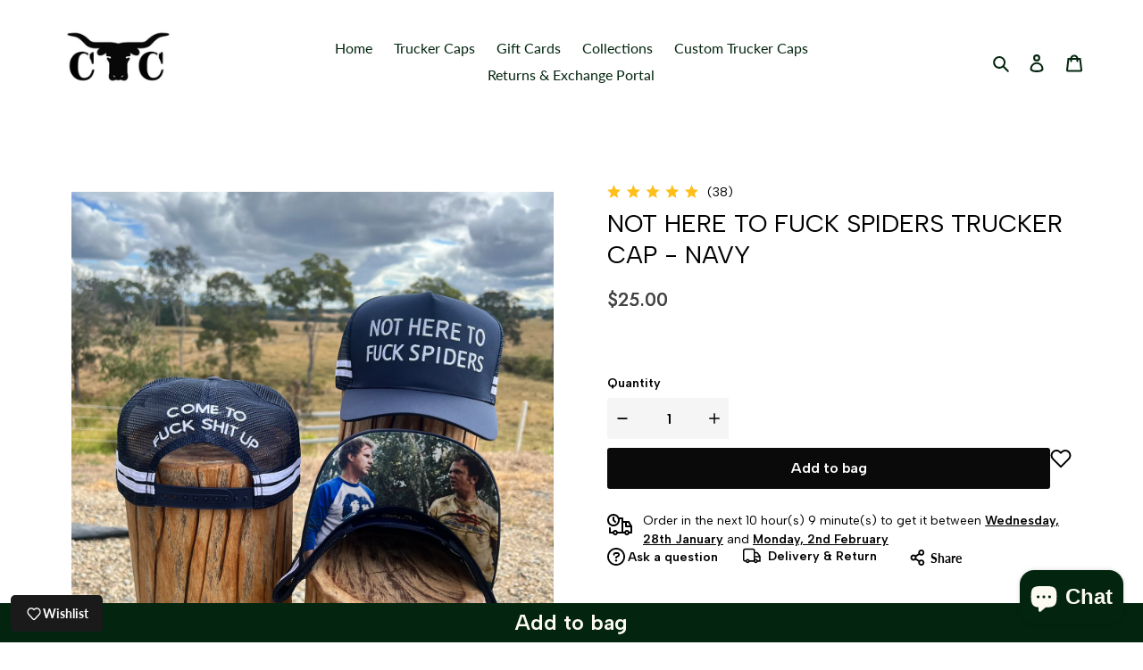

--- FILE ---
content_type: text/css
request_url: https://thecountrycompanies.com/cdn/shop/t/20/assets/ecom-67dbf88485a9acb0fd095692.css?v=177739619845534253861753244206
body_size: 21605
content:
.ecom-column{position:relative}.ecom-column>.core__column--wrapper{align-items:flex-start;display:flex}.ecom-column__overlay .ecom-overlay{pointer-events:none}.ecom-column__overlay>.ecom-overlay,.ecom-column__overlay .ecom-video-background-youtube{position:absolute;top:0;right:0;bottom:0;left:0}@media only screen and (min-width: 768px){.ecom-column>.core__column--wrapper{height:100%}}.ecom-grid-item .ecom-row>.core__row--columns{height:100%}.ecom-use-parallax{background:unset!important}.ecom-parallax-background{position:absolute;width:100%;height:100%;display:flex;overflow:hidden}.ecom-parallax-background img{object-fit:cover;width:100%;position:absolute;top:0;left:50%;transform:translate(-50%);pointer-events:none}.ecom-row{width:100%;position:relative}.ecom-video-background-youtube-wrapper{overflow:hidden}.ecom-section__overlay>.ecom-overlay,.ecom-section__overlay .ecom-video-background-youtube,.ecom-video-background-youtube-wrapper{position:absolute;top:0;left:0;bottom:0;right:0}.ecom-row.ecom-section{clear:both}.ecom-row:hover{z-index:1}.ecom-row>div.core__row--columns.core__row--full{max-width:100%}@media (min-aspect-ratio: 16/9){.ecom-section__overlay .ecom-video-background-youtube{height:300%;top:-100%}}@media (max-aspect-ratio: 16/9){.ecom-section__overlay .ecom-video-background-youtube{width:300%;left:-100%}}@supports not (aspect-ratio: 16 / 9){.ecom-video-background-youtube:before{display:block;content:"";width:100%;padding-top:56.25%}.ecom-video-background-youtube .ecom-video-background{position:absolute;top:0;right:0;bottom:0;left:0}.ecom-video-background{-o-object-fit:unset!important;object-fit:unset!important}}@media (max-width: 767px){.ecom-section__video-bg .ecom-video-background-youtube{display:none}}.el__heading--tooltip-wrapper{position:relative;display:inline-block}.el__heading--tooltip-wrapper svg{width:18px;cursor:pointer}.el__heading--tooltip-content{line-height:16px;max-width:200px;position:absolute;display:block;width:max-content;opacity:0;padding:5px;visibility:hidden;font-size:14px;background-color:#545454;color:#fff;border-radius:5px;transition:.5s ease all;z-index:999}.el__heading--tooltip-content.el__tooltip-tablet,.el__heading--tooltip-content.el__tooltip-mobile{display:none}.el__heading--tooltip-bottom{left:50%;transform:translate(-50%,10px)}.el__heading--tooltip-left{transform:translate(-20px,-50%);right:100%;top:50%}.el__heading--tooltip-top{left:50%;bottom:100%;transform:translate(-50%,-10px)}.el__heading--tooltip-right{top:50%;left:100%;transform:translate(20px,-50%)}.tooltip__arrow:before{position:absolute;content:"";width:8px;height:8px;background:inherit;z-index:-1}.tooltip__arrow.el__heading--tooltip-bottom:before{top:0;transform:translate(-50%,-50%) rotate(45deg);left:50%}.tooltip__arrow.el__heading--tooltip-top:before{transform:translate(-50%,50%) rotate(45deg);bottom:0%;left:50%}.tooltip__arrow.el__heading--tooltip-right:before{transform:translate(-50%,50%) rotate(45deg);bottom:50%;left:0%}.tooltip__arrow.el__heading--tooltip-left:before{transform:translate(50%,50%) rotate(45deg);bottom:50%;right:0%}.el__heading--tooltip-wrapper svg:hover~.el__heading--tooltip-bottom,.el__heading--tooltip-wrapper svg:hover~.el__heading--tooltip-top{opacity:1;visibility:visible;transform:translate(-50%)}.el__heading--tooltip-wrapper svg:hover~.el__heading--tooltip-left{opacity:1;visibility:visible;transform:translate(-15px,-50%)}.el__heading--tooltip-wrapper svg:hover~.el__heading--tooltip-right{opacity:1;visibility:visible;transform:translate(15px,-50%)}.ecom-type-hollow .ecom__heading{text-shadow:var(--stroke)!important;background:transparent!important;-webkit-background-clip:unset!important;-webkit-text-fill-color:unset!important}.ecom-type-text_3d .ecom__heading{text-shadow:var(--text_3d)!important}.ecom-type-gradient .ecom__heading{animation:var(--animation)}@media screen and (max-width: 1024px){.el__heading--tooltip-content.el__tooltip-desktop{display:none}.el__heading--tooltip-content.el__tooltip-tablet{display:block}}@media screen and (max-width: 767px){.el__heading--tooltip-content.el__tooltip-tablet{display:none}.el__heading--tooltip-content.el__tooltip-mobile{display:block}}.ecom-horizontal-align-left{text-align:left}.ecom-horizontal-align-center{text-align:center}.ecom-horizontal-align-right{text-align:right}.ecom-horizontal-center{margin:0 auto}.ecom-horizontal-left{margin:0 auto 0 0}.ecom-horizontal-right{margin:0 0 0 auto}.ecom-banner__button{text-decoration:none;pointer-events:auto}.ecom-banner__hzoom{position:relative;overflow:hidden}.ecom-banner__overlay{position:absolute;background-color:#000;z-index:1;opacity:.3;display:flex;top:0;left:0;right:0;bottom:0;pointer-events:none}.ecom-banner__image-picture{display:block}.ecom-banner__picture-link,.ecom-banner__image-picture{width:100%;object-fit:contain}.ecom-banner__image-picture img{width:100%}.ecom-banner_wrap_html_block{pointer-events:all}.ecom-base-gallery .ecom-gallery--item .ecom-overlay-text{width:100%;padding:1rem;word-break:break-word}.ecom-base-gallery-grid{display:grid}.ecom-base-gallery-block{display:block}.ecom-gallery--container{grid-gap:var(--ecom-gallery-gap, 30px) var(--ecom-gallery-gap, 30px)}.ecom-gallery--container{grid-template-columns:repeat(4,1fr)}.ecom-gallery--item figure{display:flex;flex-direction:column}.ecom-gallery--item a{position:relative}.ecom-gallery--item img{width:100%}.ecom-base-gallery-overlay.ecom-overlay{position:absolute;top:0;right:0;bottom:0;left:0;z-index:1;align-items:center;justify-content:center;pointer-events:none;display:flex;text-align:center}.ecom-base-gallery .ecom-gallery--caption,.ecom-base-gallery .ecom-image-default{width:100%}.ecom-masonry-layout{overflow:hidden;display:block}.ecom-masonry-layout__button{text-decoration:none;pointer-events:auto}.ecom-masonry__banner_hzoom{position:relative;overflow:hidden}.ecom-masonry__nt_promotion_html{position:absolute;max-width:100%;z-index:10;pointer-events:none}.ecom-masonry__banner_overlay{pointer-events:none;position:absolute;background-color:#000;z-index:1;opacity:.3;display:flex;top:0;left:0;right:0;bottom:0}.ecom-masonry-layout__picture-link,.ecom-masonry-layout__picture,.ecom-masonry-layout__image-picture{width:100%;object-fit:contain}.ecom-content-hidden.ecom-masonry__nt_promotion .ecom-masonry__nt_promotion_html{opacity:0;transition:all .3s ease}.ecom-content-hidden.ecom-masonry__nt_promotion:hover .ecom-masonry__nt_promotion_html{opacity:1}.ecom-masonry-layout .ecom-image-default:hover{z-index:10}.ecom-ingrid-full-height>.ecom-icon--container,.ecom-ingrid-full-height>.ecom-icon--container svg{width:100%;height:100%}.ecom-icon--container svg{fill:currentColor}.ecom__text--dropcap:first-letter{font-size:40px;color:#2bcf19;display:inline-flex;border-style:solid;border-width:1px;border-color:transparent;float:left;line-height:1}.ecom__text--dropcap.has-drop-cap-view-default:first-letter{border:none}body[ecom-loaded] .ecom-sections .element__text a{cursor:auto}.text-content.ecom-html{overflow:hidden;position:relative}.ecom-text--is-mark:after{position:absolute;content:"";left:0;right:0;bottom:0;height:150px;background:linear-gradient(#fff0,#fff);pointer-events:none}.ecom-text_view-more-btn,.ecom-text_view-less-btn{display:flex;background:none;outline:none;border:none;align-items:center}.ecom__element--button-icon{display:flex;align-items:center}.ecom-text_view-more-btn svg,.ecom-text_view-less-btn svg{width:16px;color:#fff}sub,sup{position:relative;font-size:75%;line-height:0;vertical-align:baseline}sup{top:-.5em}sub{bottom:-.25em}.ecom-type-hollow .text-content{text-shadow:var(--stroke)!important;background:transparent!important;-webkit-background-clip:unset!important;-webkit-text-fill-color:unset!important}.ecom-type-text_3d .text-content{text-shadow:var(--text_3d)!important}.ecom-type-gradient .text-content{animation:var(--animation)}@keyframes gradientMove{0%{background-position:100% 100%}to{background-position:0% 0%}}a.ecom-product__heading{display:block;width:fit-content}.ecom-product-single__price-container-grid{display:flex}.ecom-product-single__price--sale{font-size:30px;color:#1a1b18;display:inline-flex}.ecom-product-single__price--regular{text-decoration:line-through;color:#6b7280;display:inline-flex}.ecom-product-single__price--badges-sale{display:none;color:red}.ecom-product-single__price--badges-sale-pecent{display:block}.ecom-product-single__price-container .ecom-product-single__price--prices{display:inline-flex;align-items:center;justify-content:center;gap:10px;flex-wrap:wrap}.ecom-product-single__price-container{display:flex;flex-direction:column}.ecom-product-single-afterpay afterpay-placement{margin:0;padding:0}.ecom-product-single__quantity-wrapper,.ecom-product-single__quantity-container{display:flex}.ecom-product-single__quantity-controls{display:flex;align-items:center}.ecom-product-single__quantity-controls-button{outline:none;cursor:pointer;border:0;display:flex;justify-content:center;align-items:center;margin:0;transition:background-color .1s cubic-bezier(.4,0,.6,1)}.ecom-product-single__quantity-input:focus-visible{box-shadow:none}.ecom-product-single__quantity-input{cursor:text;display:flex;align-items:center;justify-content:center;transition:background-color .1s cubic-bezier(.4,0,.6,1)}.ecom-product-single__quantity-dropdown{text-align:left;font-weight:600;font-size:16px;line-height:1.5em;text-transform:none;font-style:normal;text-decoration:none;letter-spacing:0px;color:#000;width:136px;background-color:#f5f5f5;border-style:none;border-radius:0;outline-style:none;margin:0;padding:11px 15px}.ecom-product-single__quantity-wrapper .ecom-product-single__quantity-dropdown-wrapper .ecom-product-single__quantity-dropdown{background-image:url("data:image/svg+xml,%3Csvg width='10' height='6' viewBox='0 0 10 6' fill='none' xmlns='http://www.w3.org/2000/svg'%3E%3Cpath d='M10 0.8875L5 5.8875L0 0.8875L0.8875 3.59526e-07L5 4.1125L9.1125 0L10 0.8875Z' fill='black'/%3E%3C/svg%3E%0A");background-repeat:no-repeat;background-position:right 22px center;background-size:10px}.ecom-product-single__quantity-input::-webkit-outer-spin-button,input::-webkit-inner-spin-button{-webkit-appearance:none;margin:0}.ecom-product-single__quantity-container{width:100%}.ecom-add-to-cart__price .ecom-product-single__price--sale{font-size:inherit;color:inherit}.ecom-product-single__add-to-cart--submit:disabled .ecom-add-to-cart__price{display:none}.ecom-add-to-cart__money{display:flex}.ecom-builder .shopify-payment-button__button--hidden{visibility:visible}.ecom-product-single__add-to-cart-payment-terms:empty{display:none}.ecom-product-single__add-to-cart--submit{display:flex;align-items:center}.ecom-product-single__add-to-cart--submit[disable]{cursor:not-allowed}.ecom-product-single__add-to-cart-buttons-wrapper{display:flex;align-items:center}.ecom-product-single__add-to-cart--submit:hover .ecom__element--button-icon{color:var(--icon-color-hover)}.ecom-ingrid-full-height.ecom-product-single__add-to-cart--submit{width:100%;height:100%}.ecom-delivery-time-wrapper{display:block;font-size:16px}.ecom-delivery-time,.ecom-delivery-time-text{display:inline}.ecom-product-single__delivery-time{opacity:0;visibility:hidden}.ecom-product-single__delivery-time.ecom-delivery-loaded{opacity:1;visibility:visible}.ecom-delivery-icon{display:inline-block;margin-right:5px}.ecom-delivery-icon svg{width:inherit}.ecom-placeholder-on-builder-mode.ecom-element__placeholder:empty:before{display:flex;flex-direction:row;flex-wrap:nowrap;position:relative;justify-content:center;align-items:center;border-radius:8px;border:1px dashed #91D0FF;color:#00527c;font-size:13px;line-height:20px;font-weight:650;opacity:1;padding:6px}.ecom-elements__lightbox-content{background:#fff;padding:30px;min-height:100px}body .ecom-modal-box .ecom-modal-box__content{overflow-y:auto!important}.ecom-element__lightbox-container>button{cursor:pointer}.ecom-modal--visible .ecom-elements__lightbox-content{display:block!important}.ecom-lightbox-picture img{width:100%}@media (max-width: 767px){div[id^=ecom-elements__lightbox-content] img{object-fit:contain!important}}.ecom-iconlist--image img{width:20%}.ecom-iconlist--link{text-decoration:none}.ecom-iconlist--list{display:grid}.ecom-iconlist--item{position:relative}.ecom-iconlist--list[data-layout=inline] .ecom-iconlist--item{display:flex;align-items:center}.ecom-iconlist-content{flex:1;display:flex;flex-direction:column;gap:10px}.ecom-iconlist--title{margin:0}.ecom-iconlist--list,.ecom-iconlist--container{margin:0;padding:0;list-style-type:none}.ecom-iconlist--container{display:flex;align-items:center}.ecom-iconlist--list[data-layout=default] .ecom-iconlist--container{padding-top:calc(var(--ecom-spacing) / 2);padding-bottom:calc(var(--ecom-spacing) / 2)}.ecom-iconlist--list[data-layout=default] .ecom-iconlist--item{flex-direction:column;display:flex}.ecom-iconlist--list[data-layout=default]{display:grid!important}.ecom-iconlist--list[data-layout=inline]{display:flex;flex-wrap:wrap;align-items:center}.ecom-iconlist--list[data-layout=inline]{margin-left:calc(var(--ecom-spacing) / -2);margin-right:calc(var(--ecom-spacing) / -2)}.ecom-iconlist--list[data-layout=inline] .ecom-iconlist--container{padding-left:calc(var(--ecom-spacing) / 2);padding-right:calc(var(--ecom-spacing) / 2)}.ecom-iconlist--icon{display:flex}.ecom-iconlist--icon[data-image=true]{display:none}.ecom-iconlist--icon svg{height:37px;width:37px}.ecom-iconlist--container{display:inline-flex;align-items:center}.ecom-product-single__description--paragraph,.ecom-product-single__description-view-more-btn{overflow:hidden}.ecom-product-single__description--paragraph[style*=max-height],.ecom-product-single__description-container[data-show-type=short] .ecom-product-single__description--paragraph .ecom-text-des.ecom-view-more-enable{position:relative}.ecom-product-single__description-container[data-show-type=short] .ecom-product-single__description--paragraph .ecom-text-des.ecom-view-more-enable:after{content:"";position:absolute;left:0;right:0;bottom:0;height:150px}.ecom-product-single__description-container[data-show-type=short] .ecom-product-single__description--paragraph .ecom-html-des.ecom-view-more-enable[style*=max-height]{position:relative}.ecom-product-single__description-container[data-show-type=short] .ecom-product-single__description--paragraph .ecom-html-des.ecom-view-more-enable[style*=max-height]:after{content:"";position:absolute;left:0;right:0;bottom:0;height:150px}.ecom-product-single__description-view-more-btn{cursor:pointer;display:block}.ecom-product-single__description-container span{display:inline}.ecom-product-single__description--more-actions,.ecom-product-single__description--less-actions{display:flex;position:relative;width:100%}.ecom-product-single__description--more-actions button,.ecom-product-single__description--less-actions button{display:flex;align-items:center;align-content:center}.ecom-product-description-tab__items .ecom-product-description-tab__item{margin:0;list-style:none;padding:10px;cursor:pointer}.ecom-product-description__tabs-wrapper{padding:5px}.ecom-product-description__tabs-wrapper .ecom-product-description-tab__content{display:none}.ecom-product-description__tabs-wrapper .ecom-product-description-tab__content.ecom-item-active{display:block}.ecom-product-description__accordion,.ecom-product-description__accordion-item{display:flex;flex-direction:column}.ecom-product-description__accordion-title{display:flex;width:100%;flex-direction:row;padding:0 32px;margin-top:16px;align-items:center;cursor:pointer}.ecom-product-description__accordion-icon{display:flex;align-items:center;color:#444;margin-right:25px}.ecom-product-description__accordion-icon svg{height:13px;width:13px}.ecom-product-description__accordion-title-text{display:flex;flex:1}.ecom-product-description__accordion .ecom-product-description__accordion-item{width:100%;transition:all .5s ease}.ecom-product-description__accordion .ecom-product-description_accordion-content-wrapper{display:flex;width:100%;align-items:center}.ecom-product-description__accordion .ecom-product-description_accordion-content{padding:0 32px 0 70px}.ecom-product-description__accordion.ecom-product-description-accordion__body--auto-height .ecom-product-description__accordion-item.ecom-item-active .ecom-accordion__body{height:auto}.ecom-product-description__accordion .ecom-product-description__accordion-item.ecom-item-active .ecom-accordion__body{opacity:1}.ecom-product-description__accordion .ecom-product-description__accordion-icon--active{display:none}.ecom-product-description__accordion .ecom-accordion__body{display:block;overflow:hidden;margin:0;border:0;opacity:0;box-sizing:border-box;transition:height .3s ease-out}.ecom-product-description__accordion-item.ecom-item-active .ecom-product-description__accordion-icon.ecom-product-description__accordion-icon--active{display:flex}.ecom-product-description__accordion-item.ecom-item-active .ecom-product-description__accordion-icon:not(.ecom-product-description__accordion-icon--active){display:none}.ecom-items--text>*{font-family:inherit;font-style:inherit;font-weight:inherit;letter-spacing:inherit;color:inherit;line-height:inherit;word-break:inherit;font-size:inherit}.ecom-items--text{color:#333}.ecom-base-image .ecom-container-image{width:100%;height:100%!important}.image-resize{width:auto!important;max-width:100%!important}.ecom-base-image .ecom-container-image.resize .ecom-image-content-position.ecom-image-default picture{height:var(--height-resize)!important;width:var(--width-resize)!important}.ecom-base-image .ecom-container-image.resize .ecom-image-content-position.ecom-image-default .ecom-image-picture img{width:100%!important;height:100%!important}.ecom-container-image.resize .ecom-image-content-position.ecom-image-default.ecom-base-image-container-overlay{width:var(--width-resize)!important;user-select:none;-ms-user-select:none;-webkit-user-select:none}.ecom-container-image.resize .ecom-image-picture *{pointer-events:none}.ecom-base-image.ecom-overlay>.ecom-overlay-text{text-align:center}.ecom-image-align{display:flex}.ecom-image-picture-link,.ecom-image-picture{overflow:hidden;width:100%;height:100%}.ecom-base-image .ecom-image-picture img{min-height:1px;object-position:var(--object-position)}.ecom-base-image picture{overflow:hidden;flex:1 1 auto;min-height:1px}.ecom-base-image picture img{display:block;max-width:100%;height:auto;width:100%}.ecom-base-image figure{display:flex}.ecom-container-image{display:flex;flex-direction:column;width:100%}.ecom-image-picture-link,.ecom-image-content-position{position:relative}.ecom-base-image.ecom-overlay{position:absolute;z-index:1;opacity:.5;display:flex;align-items:center;justify-content:center;top:0;left:0;right:0;bottom:0}.ecom-image__caption{width:100%}.ecom-base-image .ecom-image-picture,.ecom-base-image .ecom-image-picture img{width:100%;max-width:100%}.ecom-base-image .ecom-base-image-container-overlay:hover>.ecom-overlay{background-color:#1118274d}.ecom-base-image.image-highlight:after{content:"";position:fixed;top:0;right:0;bottom:0;left:0;background:#000000bf;z-index:999;opacity:1;pointer-events:none}.ecom-base-image.image-highlight .ecom-container-image{z-index:1000}.ecom-grid-item .ecom-base-image figure,.ecom-grid-item .ecom-base-image figure .ecom-image-content-position,.ecom-grid-item .ecom-base-image figure .ecom-image-content-position img{height:100%;width:100%;max-width:100%}.ecom-base-image-mask .ecom-image-mask{width:100%}@media (max-width: 1024px){.ecom-base-image .ecom-image-picture img{object-position:var(--object-position-tablet)}}@media (max-width: 767px){.ecom-base-image .ecom-image-picture img{object-position:var(--object-position-mobile)}}.ecom-swiper-navigation-position{display:flex}.ecom-swiper-navigation-position button{margin:0}.ecom-swiper-navigation{justify-content:center}.ecom-testimonials--container{position:relative;display:flex;flex-direction:column}.ecom-swiper-navigation[data-navigator-type=combine]{justify-content:center}.ecom-testimonials--container .ecom-swiper-button-next:after,.ecom-testimonials--container .ecom-swiper-button-prev:after{content:none}.ecom-testimonials--container .ecom-swiper-button-next,.ecom-testimonials--container .ecom-swiper-button-prev{border:0;background:transparent;width:auto;height:auto;padding:5px;color:#444}.ecom-testimonials--container .ecom-swiper-navigation[data-navigator-type=combine] .ecom-swiper-button-next,.ecom-testimonials--container .ecom-swiper-navigation[data-navigator-type=combine] .ecom-swiper-button-prev{position:static;margin:0}.ecom-testimonials--container .ecom-swiper-navigation[data-navigator-type=classic] .ecom-swiper-pagination,.ecom-testimonials--container .ecom-swiper-navigation:not([data-navigator-type]) .ecom-swiper-pagination{width:100%}.ecom-testimonials--container .ecom-swiper-pagination:not(.ecom-swiper-pagination-progressbar){position:relative}.ecom-testimonials--container .ecom-swiper-pagination-bullet{width:15px;height:15px;opacity:1}.ecom-testimonials--container .ecom-swiper-pagination-bullet,.ecom-testimonials--container .ecom-swiper-pagination-bullet-active{background-clip:content-box;padding:1px;box-sizing:content-box!important;background-color:currentColor}.ecom-testimonials--container .ecom-swiper-pagination-bullets{width:auto}.ecom-testimonials--container .ecom-swiper-pagination-bullet img{display:block;width:100%;height:100%;object-fit:cover}.ecom-testimonials--container .ecom-swiper-pagination-bullets,.ecom-swiper-pagination-custom,.ecom-swiper-pagination-fraction{display:flex;align-items:center;justify-content:center;bottom:0}.ecom-d-hide{opacity:0}.ecom__testimonials{width:100%}.ecom__testimonials .testimonial-content{position:relative;display:flex;flex-direction:column}.ecom__testimonials .ecom__testimonials--grid{display:grid}.ecom-text-left{text-align:left}.ecom-text-center{text-align:center}.ecom-text-right{text-align:right}.ecom__testimonials .ecom-base-testimonial-image figure{display:block}.testimonial-rating{display:flex;flex-wrap:wrap;justify-content:inherit}.ecom-row-center{display:inline-flex;flex-direction:row;align-items:center;justify-content:center}.ecom-column-center{display:flex;flex-direction:column;justify-content:inherit}.ecom-column-center>.testimonial-info-avatar{justify-content:inherit;display:flex}.ecom-icon-list span svg{width:24px;height:auto}.testimonial-content .ecom-base-testimonial-image{overflow:hidden;display:flex}.testimonial-content .ecom-base-testimonial-image img{width:100%}.testimonial-quote svg{width:24px;height:auto}.ecom-swiper-pagination{display:flex;flex-wrap:wrap}.ecom-testimonial-rating-position{display:flex;flex-direction:column}.testimonial-content-prag ul{list-style-type:disc;list-style-position:inside}.testimonial-content-prag ol{list-style-type:decimal;list-style-position:inside}.testimonial-content-prag ul ul,.testimonial-content-prag ol ul{list-style-type:circle;list-style-position:inside;margin-left:15px}.testimonial-content-prag ol ol,.testimonial-content-prag ul ol{list-style-type:lower-latin;list-style-position:inside;margin-left:15px}.ecom-swiper-button>svg{width:36px;height:36px}.testimonial-rating>span{display:flex}.ecom__testimonials-slider-vertical{flex-direction:column}.ecom__testimonials-slider-vertical .ecom-swiper-slide{height:100%}@media (max-width: 767px){.ecom-swiper-navigation-position .ecom-swiper-button{position:var(--ecom-position__mobile)}}.ecom-pagination-progress-bar--wrapper{display:flex;justify-content:center;align-items:center;width:100%}.ecom-pagination-progress-bar{display:flex;justify-content:center;flex-direction:var(--ecom-flex-direction, column);align-items:center}.ecom-paginate__progress-bar--outner{width:250px;border-radius:4px;position:relative;height:10px;background-color:#0000004d}.ecom-paginate__progress-bar--inner{border-radius:inherit;position:absolute;height:100%;width:20%;background-color:#000;top:0;left:0}.ecom-paginate__progress-text{margin:0;width:100%}.ecom-unit-price{display:block}.ecom-swiper-navigation-position .ecom-swiper-button{position:var(--ecom-position)}@media (max-width: 1024px){.ecom-swiper-navigation-position .ecom-swiper-button{position:var(--ecom-position__tablet)}}@media (max-width: 767px){.ecom-swiper-navigation-position .ecom-swiper-button{position:var(--ecom-position__mobile)}.ecom-collection__product--wrapper-items.ecom-collection__product--no-item{grid-template-columns:repeat(1,1fr)}}.ecom-swiper-pagination-bullet:only-child{opacity:none}.ecom-flex-center,.ecom-swiper-navigation{display:flex;align-items:center}.ecom-swiper-navigation,.ecom-swiper-navigation[data-navigator-type=combine]{justify-content:center}.ecom-swiper-pagination:not(.ecom-swiper-pagination-lock){display:flex}.ecom-flex-column{display:flex;flex-direction:column}.ecom-collection__product-item--information{flex:1}.ecom-collection.ecom-collection__product{width:100%;overflow:hidden}.ecom-d-flex{display:flex;flex-wrap:wrap}.ecom-collection__product--rating-wrapper{position:relative}.ecom-collection__product-item[data-style=absolute] .ecom-collection__product--actions[data-layout=lite]{display:none}.ecom-collection__product .ecom-collection__product-media a{text-decoration:none;color:inherit;width:100%}.ecom-collection__product--wrapper-items{grid-template-columns:repeat(3,minmax(0,1fr));display:grid;gap:1rem}.ecom-swiper-wrapper.ecom-collection__product--wrapper-items{display:flex;gap:0}.ecom-collection__product-main.ecom-swiper-container{opacity:0;visibility:hidden}.ecom-collection__product-main.ecom-swiper-container.ecom-swiper-initialized{opacity:1;visibility:visible}.ecom-collection__product-main.ecom-swiper-container:not(.ecom-swiper-initialized) .ecom-collection__product-item{max-width:200px}.ecom-collection__product-quick-shop--force-hide{display:none!important}.ecom-collection__product-countdown-progress-bar{display:flex;align-items:center;width:100%}.ecom-collection__product-countdown-progress-bar--wrap{flex:1;background:#babfc3;border-radius:2px;overflow:hidden}.ecom-collection__product-countdown-progress-bar--timer{position:relative;width:100%;height:5px;background:#111827;display:block;border-radius:2px;z-index:1}.ecom-collection__pagination-navigation .ecom-pagination-item svg{width:12px;height:12px}.ecom-collection__product-media{display:block;position:relative}.ecom-collection__product-media--portrait{padding-bottom:125%!important}.ecom-collection__product-media--square{padding-bottom:100%!important}.ecom-collection__product-item svg.ecom-colection__product-svg-placeholder{width:100%;height:100%;background-color:#0000001a;position:absolute;top:0;left:0}body[ecom-loaded] .ecom-products-pagination-infinite{display:none}.ecom-products-pagination-infinite button.ecom-loading{display:block;margin:25px auto;border:none;background:none}.ecom-core .ecom-collection__product-media img{max-width:100%;position:absolute;top:0;left:0;height:100%;width:100%;object-fit:cover;object-position:center center}.ecom-collection__product--text-only{background:#1a1b1814}.ecom-collection__product-item{overflow:hidden}.ecom-collection__product-media-wrapper{position:relative}.ecom-collection__product-item[data-style=horizontal] .ecom-collection__product-media-wrapper{flex-basis:30%}.ecom-collection__product-item[data-style=absolute] .ecom-collection__product--actions:not([data-layout=full]){position:absolute;opacity:1;display:flex;flex-direction:column;align-items:center;align-self:center;justify-content:center;top:0;right:0;bottom:0;left:0;margin:auto;text-align:center}.ecom-collection__product-prices .ecom-collection__product-price--from{text-decoration:none!important}.ecom-collection__product-item .ecom-collection__product-item--inner{display:flex;width:100%;height:100%;overflow:hidden}.ecom-product-single__countdown-container{display:flex}.ecom-collection__product--text-only .ecom-collection__product-item--content{grid-row:2;justify-self:center;margin-bottom:6rem;margin-top:5rem}.ecom-collection__product--text-only .ecom-collection__product-item--inner{display:grid;grid-template-rows:1fr auto 1fr;width:100%}.ecom-collection__product-badge{z-index:3;position:absolute;right:8px;left:8px;top:8px;display:flex;flex-direction:column;pointer-events:none}.ecom-paginate-loadmore--icon{width:16px}.ecom-collection__product-badge>span{pointer-events:auto}.ecom-visually-hidden,.ecom-collection__product-quick-shop-wrapper{display:none}.ecom-collection__product-variants[data-picker-type=dropdown] .ecom-collection__product-quick-shop-wrapper,.ecom-collection__product-variants[data-picker-type=radio] .ecom-collection__product-quick-shop-wrapper,.ecom-collection__product-media-image{display:block}.ecom-collection__product-media--hover-effect img.ecom-collection__product-secondary-media{opacity:0;-webkit-transition:.4s ease-in-out;transition:.4s ease-in-out}@media (min-width: 1025px){.ecom-collection__product-media-wrapper:hover .ecom-collection__product-media--hover-effect .ecom-collection__product-media-image{opacity:0;transition:opacity .4s cubic-bezier(.25,.46,.45,.94)}.ecom-collection__product-media-wrapper:hover .ecom-collection__product-media--hover-effect .ecom-collection__product-secondary-media{opacity:1}}@media (max-width: 1024px){.ecom-collection__product-media-wrapper.ecom-enable-hover--mobile:hover .ecom-collection__product-media--hover-effect .ecom-collection__product-media-image{opacity:0;transition:opacity .4s cubic-bezier(.25,.46,.45,.94)}.ecom-collection__product-media-wrapper.ecom-enable-hover--mobile:hover .ecom-collection__product-media--hover-effect .ecom-collection__product-secondary-media{opacity:1}}.ecom-collection__product .selector-wrapper,.ecom-collection__product .ecom-collection__product-picker-main,.ecom-collection__product .ecom-collection__product-picker-other{display:flex;flex-direction:column;align-items:flex-start}.ecom-collection__product .selector-wrapper label{width:100%}.ecom-collection__product-picker-colors-item .ecom-collection__product-picker-colors-item--preview{display:block;width:100%;height:100%}.ecom-collection__product-picker-images-list,.ecom-collection__product-picker-colors-list,.ecom-collection__product-picker-radio-list{display:flex;width:100%;flex-wrap:wrap;overflow:hidden;list-style:none}.ecom-collection__product-picker-radio-list{list-style:none}.ecom-collection__product-picker-colors-item,.ecom-collection__product-picker-images-item{overflow:hidden}.ecom-collection__product-picker-radio-list li,.ecom-collection__product-picker-images-list li,.ecom-collection__product-picker-colors-list li{position:relative;cursor:pointer;list-style:none;min-height:unset}.ecom-collection__product-picker-radio-label,.ecom-collection__product-swatch-item--wrapper{display:inline-block}.ecom-collection__product-swatch-item img{display:block}.ecom-collection__product-swatch-item--wrapper{position:absolute;top:0;right:0;bottom:0;left:0;z-index:1}.ecom-collection__product-variants{transition:all .3s ease}.ecom-collection__product-item[data-style=absolute] .ecom-collection__product-variants.ecom-active{position:absolute;background:#eeeeeeb3;top:0;right:0;bottom:0;left:0;z-index:999}.ecom-collection__product-item[data-style=absolute] .ecom-collection__product-variants.ecom-active .ecom-collection__product-form{display:flex;justify-content:center;align-self:center;position:relative;height:100%;flex-direction:column;align-items:center}.ecom-collection__product-item .ecom-collection__product-close{display:none}.ecom-collection__product-item[data-style=absolute] .ecom-collection__product-variants.ecom-active .ecom-collection__product-close{display:flex;justify-content:center;align-items:center}.ecom-collection__product-item[data-style=absolute] .ecom-collection__product-close{position:absolute;right:5px;top:5px;z-index:999;border:none;box-shadow:none;padding:0;width:24px;height:24px;min-height:24px;overflow:hidden;border-radius:50%}.ecom-collection__product-media{display:block;position:relative;width:100%;height:100%}.ecom-collection__product-item[data-style=absolute] .ecom-collection__product-close:hover{opacity:1;transition:width 1s;-webkit-transition:width 1s}.ecom-collection__product-item[data-style=absolute] .ecom-collection__product-close:before,.ecom-collection__product-item[data-style=absolute] .ecom-collection__product-close:after{position:absolute;content:" ";width:2px;height:14px;background-color:#222}.ecom-collection__product-item[data-style=absolute] .ecom-collection__product-close:before{transform:rotate(45deg)}.ecom-collection__product-item[data-style=absolute] .ecom-collection__product-close:after{transform:rotate(-45deg)}.ecom-collection__product-countdown-time{display:inline-flex;flex-wrap:wrap;align-items:center}.ecom-collection__pagination{margin:auto;text-align:center}.ecom-collection__pagination li{display:inline-flex}.ecom-collection__pagination .ecom-collection__pagination--visuallyhidden{display:none}.ecom-paginate-action span{display:flex}.ecom-paginate-action{display:inline-flex!important;grid-column-gap:12px;align-items:center;color:currentColor;text-decoration:none}.ecom-collection__pagination-navigation{display:flex;justify-content:center;align-items:center;list-style:none}.ecom-collection__pagination-navigation li{display:flex}a.ecom-pagination-item{display:flex;text-decoration:none;color:unset}.ecom-collection__product--compare-at-price{text-decoration:line-through}.ecom-collection__product-quick-shop--force-show{display:block!important}.ecom-collection__product-item-vendor a{display:block}.ecom-collection__product-card{background-color:#fff;border-radius:6px;overflow:hidden;box-shadow:0 4px 6px #0000001f}.ecom-collection__product-card .ecom-collection__product-card-image{height:200px}.ecom-collection__product-card .ecom-collection__product-card-image img{display:block;width:100%;height:inherit;object-fit:cover}.ecom-collection__product-card .ecom-collection__product-card-content{padding:2rem 1.8rem}.ecom-collection__product-card h4{margin:0 0 1rem;font-size:1.5rem;line-height:1.5rem}.ecom-collection__product-card .ecom-collection__product-card-description{font-size:1rem;line-height:1.4rem}.ecom-collection__product-card.ecom-collection__product-card-loading .ecom-collection__product-card-image,.ecom-collection__product-card.ecom-collection__product-card-loading h4,.ecom-collection__product-card.ecom-collection__product-card-loading .ecom-collection__product-card-description{background-color:#ededed;background:linear-gradient(100deg,#fff0 40%,#ffffff80,#fff0 60%) #ededed;background-size:200% 100%;background-position-x:180%}@keyframes loading{to{background-position-x:-20%}}.ecom-collection__product-card.ecom-collection__product-card-loading h4{min-height:1.6rem;border-radius:4px;animation-delay:.05s}.ecom-collection__product-card.ecom-collection__product-card-loading .ecom-collection__product-card-description{min-height:4rem;border-radius:4px;animation-delay:.06s}.ecom-collection__product-item{position:relative}.ecom-collection__product-form__actions{display:flex;flex-direction:column;align-items:flex-start}.ecom-collection__product-item:hover .ecom-product-image-loading img:last-child{min-height:150px}.ecom-collection__product-form__actions.ecom-collection__product-quantity--inline{flex-direction:row}input.ecom-collection__product-quantity-input::-webkit-outer-spin-button,input.ecom-collection__product-quantity-input::-webkit-inner-spin-button{-webkit-appearance:none}.ecom-collection__product-quantity-input{text-align:center;align-self:center;box-shadow:none;outline:none;width:100%;height:100%;position:relative}.ecom-collection__product-quantity--wrapper{overflow:hidden;width:100%;align-self:center}button.ecom-collection__quantity-controls-button{color:#000;border-style:solid;border-color:#c2bcbc;background:transparent;display:flex;align-items:center}.ecom-collection__quantity-controls-minus{border-top-width:.8px;border-left-width:.8px;border-bottom-width:.8px;border-right-width:0}.ecom-collection__quantity-controls-plus{border-top-width:.8px;border-left-width:0px;border-bottom-width:.8px;border-right-width:.8px}.ecom-collection__quantity-controls-button svg{width:12px;height:12px}.ecom-collection__product-item:hover .ecom-product-image-loading:before{visibility:visible}.ecom-collection__product-form__actions--soldout,.ecom-collection__product-form__actions--view-more,.ecom-collection__product-form__actions--add{cursor:pointer;display:flex;flex-direction:row;align-content:center;justify-content:center;align-items:center}.ecom-collection__product-view-more-after .ecom-collection__product-view-more-icon,.ecom-collection__product-quickshop-icon-after .ecom-collection__product-quickshop-icon,.ecom-collection__product-add-cart-icon-after .ecom-collection__product-add-cart-icon,.ecom-collection__product-sold-out-after .ecom-collection__product-sold-out-icon{order:1}.ecom-collection__product-add-cart-icon{display:flex}.ecom-collection__product-submit:not(.ecom-collection__product-quick-shop--force-hide),.ecom-collection__product-form__actions--quickshop:not(.ecom-collection__product-quick-shop--force-hide){display:inline-flex;flex-direction:row;flex-wrap:nowrap;align-content:center;justify-content:center;align-items:center}.ecom-product-image-loading:before{content:" ";position:absolute;width:40px;height:40px;top:0;left:0;bottom:0;right:0;z-index:4;border:4px solid #343232;opacity:1;visibility:hidden;border-radius:50%;animation:ecom-loading .5s cubic-bezier(0,.2,.8,1) infinite;vertical-align:middle;margin:auto}@keyframes ecom-loading{0%{top:0;left:0;width:0;height:0;opacity:1}to{top:0;left:0;width:72px;height:72px;opacity:0}}.ecom-collection__product-login-to-see{display:flex}.ecom-collection__product-login-to-see>a{color:inherit;text-decoration:inherit}.ecom-collection__product .ecom-swiper-controls:after{content:""}.ecom-collection__product .ecom-swiper-controls svg{width:40px;height:40px}.ecom-collection__product .ecom-swiper-button-next,.ecom-collection__product .ecom-swiper-button-prev{width:auto;height:auto}.ecom-collection__product-picker-main-label,.ecom-collection__product-picker-dropdown-label,.ecom-collection__product-picker-radio-label,.ecom-collection__product-item-information-title{width:100%}.ecom-collection__product-item-information-title{display:-webkit-box;-webkit-box-orient:vertical;-webkit-line-clamp:var(--ecom-webkit-line-clamp);text-overflow:ellipsis;overflow:hidden}.ecom-collection__product-item-information-title.ecom-title-one-row{display:block;white-space:nowrap;text-overflow:ellipsis;overflow:hidden}.ecom-collection__product-price-wrapper{display:flex;gap:10px;flex-wrap:wrap;align-items:baseline}.ecom-collection__product-price-range{word-break:break-word}.ecom-collection__product-container{display:flex;flex-direction:column}.ecom-collection__product-container .ecom-swiper-container{width:100%}.ecom-collection__product-container .ecom-swiper-button-next:after,.ecom-collection__product-container .ecom-swiper-button-prev:after{content:none}.ecom-collection__product-container .ecom-swiper-navigation[data-navigator-type=combine] .ecom-swiper-button-next,.ecom-collection__product-container .ecom-swiper-navigation[data-navigator-type=combine] .ecom-swiper-button-prev{position:static;margin:0}.ecom-collection__product-container .ecom-swiper-button-next,.ecom-collection__product-container .ecom-swiper-button-prev{border:0;background:transparent;width:auto;height:auto;padding:5px;color:#444}.ecom-collection__product-container .ecom-swiper-pagination:not(.ecom-swiper-pagination-progressbar,.ecom-swiper-pagination-lock){position:relative;display:flex;flex-wrap:wrap;align-items:center}.ecom-collection__product-container .ecom-swiper-pagination-bullet{width:15px;height:15px;opacity:1;overflow:hidden}.ecom-collection__product-container .ecom-swiper-pagination-bullet,.ecom-collection__product-container .ecom-swiper-pagination-bullet-active{background-clip:content-box;padding:1px;box-sizing:content-box!important;background-color:currentColor}.ecom-collection__product-media-wrapper.ecom-image-align{display:flex;overflow:hidden;flex-direction:column;justify-content:center}.ecom-collection__product-countdown-wrapper{display:flex;flex-direction:column}.ecom-collection__product-badge>span{display:flex;align-items:center;text-align:center;justify-content:center}.ecom-flex-row,.ecom-collection-product__layout-list .ecom-collection__product-item--wrapper{display:grid;grid-template-columns:40% auto}.ecom-collection__product-loading{margin-top:50px}.ecom-doing-filter .ecom-collection__product-loading,.ecom-doing-scroll .ecom-collection__product-loading{display:block}.ecom-doing-filter .ecom-collection__product-container_collection{display:none}.ecom-product-quickview{display:flex;justify-content:center;align-items:center;gap:3px}.ecom-collection__product--quickview-wrapper{display:flex}.ecom-collection__product-countdown-progress-bar--wrap>div{background-image:-webkit-linear-gradient(45deg,rgba(255,255,255,.15) 25%,transparent 25%,transparent 50%,rgba(255,255,255,.15) 50%,rgba(255,255,255,.15) 75%,transparent 75%,transparent);background-image:linear-gradient(45deg,#ffffff26 25%,#0000 25% 50%,#ffffff26 50% 75%,#0000 75%,#0000);-webkit-animation:2s linear infinite ecom_progress_bar;animation:2s linear infinite ecom_progress_bar;background-size:60px 60px;transition:width 1s;-webkit-transition:width 1s}@-webkit-keyframes ecom_progress_bar{0%{background-position:0 0}to{background-position:40px 0}}@keyframes ecom_progress_bar{0%{background-position:0 0}to{background-position:40px 0}}.ecom-collection__product-item .ecom-product__compare-link{display:flex;justify-content:center;align-items:center;position:relative;line-height:1.2;width:fit-content;font-size:14px;pointer-events:auto;color:#000;padding:2.5px;margin-left:15px}.ecom-product__compare-icon span{display:flex}.ecom-collection__product-item .ecom-product__compare-icon svg{width:18px;height:auto}span.ecom-product__compare-added{display:none}.ecom-product__compare-link-added span.ecom-product__compare-added{display:flex;justify-content:center}.ecom-product__compare-link-added span.ecom-product__compare-normal{display:none}.ecom-collection__action .ecom-product__compare-tooltip{position:absolute;top:50%;bottom:auto;left:calc(100% + 4px);transform:translateY(-50%);background:#383838;color:#fff;padding:4px 10px;opacity:0;visibility:hidden;transition:.25s;z-index:10;text-wrap:nowrap;font-size:12px}.ecom-collection__action .ecom-product__compare-link:hover .ecom-product__compare-tooltip{opacity:1;visibility:visible;transform:translate(4px,-50%)}.ecom-product__wishlist,.ecom-product__compare{width:100%;display:flex}.ecom-collection__product-item .ecom-product__wishlist-link{display:inline-flex;justify-content:center;align-items:center;position:relative;line-height:1.2;font-size:14px;text-decoration:none;color:#000;pointer-events:auto;padding:2.5px;margin-top:10px;margin-left:15px}.ecom-collection__product-item .ecom-product__wishlist-icon svg{width:18px;height:auto}.ecom-product__wishlist-link-added span.ecom-product__wishlist-added{display:flex;justify-content:center}.ecom-collection__action .ecom-product__wishlist-tooltip{position:absolute;top:50%;bottom:auto;left:calc(100% + 4px);transform:translateY(-50%);background:#383838;color:#fff;padding:5px 10px;opacity:0;visibility:hidden;transition:.25s;z-index:10;text-wrap:nowrap;font-size:12px;min-width:100%;text-align:center;pointer-events:none}.ecom-product__wishlist-tooltip:empty,.ecom-product__compare-tooltip:empty{display:none!important}.ecom-collection__action .ecom-product__wishlist-link:hover .ecom-product__wishlist-tooltip{opacity:1;visibility:visible;transform:translate(4px,-50%)}.ecom-collection__product-group-button-action{position:absolute;top:0;left:0;right:0;bottom:0;pointer-events:none}.ecom-collection__product-group-button-action-wrapper{display:flex;flex-direction:column;justify-content:start;align-items:start}.ecom-product__wishlist-visibility-hover,.ecom-product__wishlist-visibility-hover_active{visibility:hidden;opacity:0;transition:.25s}.ecom-collection__product-item:hover .ecom-product__wishlist-visibility-hover,.ecom-collection__product-item:hover .ecom-product__wishlist-visibility-hover_active,.ecom-product__wishlist-visibility-hover_active.ecom-button-active{visibility:visible;opacity:1}.ecom-collection__action.ecom-product__wishlist,.ecom-collection__action.ecom-product__compare{position:absolute;top:0;left:0;right:0;bottom:0;display:flex;align-items:start;pointer-events:none}.ecom-collection__product-group-button-action-wrapper .ecom-collection__action{position:relative}.ecom-collection__action-hor-end .ecom-product__wishlist-tooltip,.ecom-collection__action-hor-end .ecom-product__compare-tooltip{right:calc(100% + 4px);left:auto;transform:translateY(-50%)}.ecom-collection__action-hor-center.ecom-collection__action-ver-start .ecom-product__wishlist-tooltip,.ecom-collection__action-hor-center.ecom-collection__action-ver-start .ecom-product__compare-tooltip{top:100%;left:50%;right:auto;transform:translate(-50%)}.ecom-collection__action-hor-center.ecom-collection__action-ver-start .ecom-product__wishlist-link:hover .ecom-product__wishlist-tooltip,.ecom-collection__action-hor-center.ecom-collection__action-ver-start .ecom-product__compare-link:hover .ecom-product__compare-tooltip{transform:translate(-50%,4px)}.ecom-collection__action-hor-center.ecom-collection__action-ver-center .ecom-product__wishlist-tooltip,.ecom-collection__action-hor-center.ecom-collection__action-ver-end .ecom-product__wishlist-tooltip,.ecom-collection__action-hor-center.ecom-collection__action-ver-center .ecom-product__compare-tooltip,.ecom-collection__action-hor-center.ecom-collection__action-ver-end .ecom-product__compare-tooltip{top:auto;bottom:100%;left:50%;right:auto;transform:translate(-50%)}.ecom-collection__action-hor-center.ecom-collection__action-ver-center .ecom-product__wishlist-link:hover .ecom-product__wishlist-tooltip,.ecom-collection__action-hor-center.ecom-collection__action-ver-end .ecom-product__wishlist-link:hover .ecom-product__wishlist-tooltip,.ecom-collection__action-hor-center.ecom-collection__action-ver-center .ecom-product__compare-link:hover .ecom-product__compare-tooltip,.ecom-collection__action-hor-center.ecom-collection__action-ver-end .ecom-product__compare-link:hover .ecom-product__compare-tooltip{transform:translate(-50%,-4px)}@media screen and (max-width: 1024px){.ecom-product__wishlist-visibility-hover,.ecom-product__wishlist-visibility-hover_active{visibility:visible;opacity:1}.ecom-product__compare-tooltip,.ecom-product__wishlist-tooltip{display:none!important}}@media screen and (max-width: 767px){.ecom-collection__product-form__actions-hide-mobile{display:none!important}}.ecom-product-single__media-container .ecom-swiper-container.ecom-product-single__media--featured{overflow-y:unset!important;overflow-x:clip!important}.ecom-product-single .ecom-swiper-button-lock{display:none!important}.ecom-modal-gallery-item iframe{width:100%;height:100%}.ecom-element.ecom-product-single .ecom-image-link-product{cursor:inherit}.ecom-product-single__media--image img{display:block;max-width:100%;position:absolute;top:0;left:0;height:100%;width:100%;-webkit-user-select:none;-khtml-user-select:none;-moz-user-select:none;-o-user-select:none;user-select:none}.ecom-media-video,.shopify-model-viewer-ui,.ecom-img-zoom-a,.ecom-product-single__media--model-wrapper{position:absolute;top:0;right:0;bottom:0;left:0}.ecom-product-single .ec_splide__pagination__page.ec_splide__pagination__page.is-active{transform:none}.ecom-product-single__media--thumbs:empty{display:none!important}.ecom-product-single__media{display:block;position:relative;width:100%}.ecom-product-single__media--grid .ecom-product-single__media--images img{max-width:100%}.ecom-product-single__media--grid .ecom-product-single__media--images{display:flex;flex-wrap:wrap;margin-bottom:2rem;padding:0;gap:10px;list-style:none}.ecom-product-single__media--images{transition:height .3s}.ecom-product-single__media--grid .ecom-product-single__media--image{width:calc(50% - .5rem);max-width:100%;flex-grow:1}.ecom-product-single__media--grid .ecom-product-single__media--image:nth-child(5n+1){width:100%}.ecom-product-single__media--grid .ecom-product-single__media--image.ecom-product-single__media--full{width:100%}.ecom-product-single__media-label,.ecom-product-single__zoom-icon-wrapper{align-items:center}.ecom-product-single__zoom-icon-wrapper{color:#000;background-color:#f7f7f7;border-style:solid;border-width:.8px;overflow:hidden;border-radius:50%}.ecom-product-single__zoom-icon{width:25px;height:25px;padding:6px}.ecom-product-single__zoom-icon-wrapper .ecom-product-single__zoom-icon svg{width:100%;height:100%;display:flex}.ecom-product-single__media-label>span{height:fit-content}.ecom-swiper-controls:after{display:none}.ecom-product-single__media--grid .ecom-swiper-controls{display:none}.ecom-product-single__media--grid .ecom-product-single__media--images img,.ecom-product-single__media--video video{max-width:100%}.ecom-product-single__media--video video{width:100%}.ecom-product-single__media--grid .ecom-product-single__media--image:first-child,.ecom-product-single__media--grid .ecom-product-single__media--image.ecom-product-single__media--full{width:100%}.ecom-product-single__media---external-video{position:relative;padding-top:var(--img_padding, 100%)}.ecom-product-single__media--image{padding-top:var(--img_padding, 100%)}.ec_splide__slide.ecom-product-single__media--image img{position:absolute;top:0;left:0;width:100%;height:100%;object-fit:cover}.ecom-product-single__media--model{position:relative}.ecom-modal .ecom-swiper-wrapper .ecom-splide-slide img{margin:auto!important;height:auto!important}.ecom-product-single__media---external-video iframe,.ecom-product-single__media--model-wrapper model-viewer{display:block;max-width:100%;position:absolute;top:0;left:0;height:100%;width:100%}.ecom-product-single__media .shopify-model-viewer-ui.shopify-model-viewer-ui--desktop{display:block;max-width:100%;position:absolute;top:0;left:0;height:100%;width:100%}.ecom-product-single__media--image{height:0}.ecom-swiper-wrapper{align-items:stretch}.ecom-swiper-wrapper .ecom-splide-slide{text-align:center}.ecom-product-single__media--slider .ecom-splide-slide img{object-fit:contain}.ecom-product-single__media--thumbnail{border:2px solid transparent;cursor:pointer;display:flex;justify-content:center}.ecom-product-single__media--featured img{transform:translateZ(0)}.ecom-product-single__media--featured.ecom-before-init{opacity:0}.ecom-product-single__media--thumbnail img{-webkit-user-select:none;-khtml-user-select:none;-moz-user-select:none;-o-user-select:none;user-select:none;width:100%;max-width:100%;height:auto;border:0;vertical-align:middle;position:relative;z-index:1}.ecom-swiper-controls svg{height:16px;width:16px;color:inherit}.ecom-product-single__media-wrapper .ecom-swiper-controls{cursor:pointer;width:auto;height:auto;transition:.2s ease-in-out}.ecom-product-single .ec_splide__arrow.ecom-swiper-button,.ecom-product-single .ec_splide__arrow.ecom-swiper-controls-thumb{padding:8px}.ecom-swiper-controls-thumb svg{height:100%;width:100%;color:inherit}.ecom-product-single__media--thumbs{position:relative}.ecom-product-single__media--thumbs.ec_splide--ttb{top:0;bottom:0}.ecom-product-single .ec_splide__track--ttb.ec_splide__track--nav{position:absolute;top:0;bottom:0}.ecom-swiper-button-thumb-prev{left:0}.ecom-product-single__media-container button.ec_splide__arrow.ecom-swiper-controls{transform:inherit}.ecom-swiper-controls-thumb>svg{width:24px;height:24px}.ecom-swiper-controls-thumb{z-index:10;display:flex;cursor:pointer;width:auto;height:auto;transition:.2s ease-in-out;text-align:center}.ecom-swiper-controls-thumb:after{display:none}.ecom-swiper-controls:after{margin-left:-3px}.ecom-product-single__media--thumbnail:hover{z-index:10}button.ecom-product-single__media--play-control{display:block;max-width:100%;position:absolute;top:0;left:0;height:100%;width:100%;border:none;cursor:pointer;margin:0;padding:0;background-color:#eee6}.ecom-product-single__media--play-control-wrapper{display:flex;align-items:center;justify-content:center;position:absolute;left:50%;top:50%;transform:translate(-50%,-50%) scale(1);z-index:1}.ecom-product-single__media--thumbnail{position:relative}.ecom-product-single__media--thumbnail--icon{position:absolute;top:50%;left:50%;transform:translate(-50%,-50%);z-index:3;display:flex}.ecom-product-single__media--thumbnail--icon svg{display:flex}.ecom-product-single__media--horizontal .ecom-swiper-controls-thumb,.ecom-product-single__media-tablet--horizontal .ecom-swiper-controls-thumb,.ecom-product-single__media-mobile--horizontal .ecom-swiper-controls-thumb{transform:translateY(-50%);top:50%;margin-top:0;width:auto;height:auto}.ecom-dont-has-many-images .ecom-product-single__media--thumbs,.ecom-dont-has-many-images .ec_splide__pagination{display:none}.ecom-product-single__media--image.ecom-image-align-left img{left:0;right:unset;transform:none}.ecom-product-single__media--image.ecom-image-align-right img{left:unset;right:0;transform:none}.ecom-product-single__media--image.ecom-image-align-center img{left:50%;transform:translate(-50%)}.ecom-product-single__media .ecom-product-single__media-container{display:flex;flex-direction:column;gap:10px}.ecom-swiper-container{width:100%}.ecom-product-single__media--thumbnail>*{transition:inherit}.ecom-image-zoom{position:relative;display:inline-block;overflow:hidden}.ecom-image-zoom>a{cursor:zoom-in}.ecom-image-zoom.is-error>a{cursor:not-allowed}.ecom-image-zoom.is-loading>a{cursor:progress}.ecom-image-zoom>a>img{display:block}.ecom-image-zoom-notice{position:absolute;top:50%;left:50%;z-index:150;width:10em;margin:-1em 0 0 -5em;line-height:2em;text-align:center;background:#fff;box-shadow:0 0 10px #888}.ecom-image-zoom-flyout{position:absolute;top:0;left:0;width:100%;height:100%;z-index:200;overflow:hidden;background:#fff;cursor:crosshair}.ecom-image-zoom-window.ecom-image-zoom-flyout{opacity:0;box-shadow:0 1px 5px #7f7f7f05,0 5px 18px #7f7f7f33}.ecom-image-zoom-flyout.ecom-open{animation:fadeZoomIn .2s cubic-bezier(.4,0,.2,1) forwards;-webkit-animation:fadeZoomIn .2s cubic-bezier(.4,0,.2,1) forwards}.ecom-image-zoom-flyout.ecom-close{animation:fadeZoomOut .15s cubic-bezier(0,0,.2,1)}.ecom-product-single__media .ecom-product-single__media-container .ecom-product-single__media--image .ecom-image-zoom-flyout img{width:auto;max-width:none!important;height:auto!important;object-fit:unset!important;transform:none}.ecom-product-single__media .ecom-image-align{justify-content:center}.ecom-product-single__media-label,.ecom-product-single__zoom-icon-wrapper{z-index:99;pointer-events:none}.ecom-label-position__topleft,.ecom-zoom-position__topleft{top:20px;left:20px}.ecom-label-position__topright,.ecom-zoom-position__topright{top:20px;right:20px}.ecom-label-position__bottomleft,.ecom-zoom-position__bottomleft{bottom:20px;left:20px}.ecom-label-position__bottomright,.ecom-zoom-position__bottomright{bottom:20px;right:20px}.ecom-product-single__media--thumbs.ecom-product-single__init-thumb-hidden .ecom-product-single__media--thumbnail{opacity:0;visibility:hidden;width:100px}.ecom-product-single .ec_splide:not(.is-overflow) .ec_splide__arrows{display:none}@media screen and (min-width: 1025px){.ecom-product-single__media.ecom-position-sticky{position:sticky;top:0}.ecom-product-single__media .ecom-product-single__media--vertical .ecom-product-single__media--thumbs{width:120px}.ecom-product-single__media--vertical .ecom-product-single__media--thumbs .ecom-swiper-button-next{right:auto;left:50%;transform:translate(-50%);top:auto;bottom:10px}.ecom-product-single__media--vertical .ecom-product-single__media--thumbs .ecom-swiper-controls-thumb svg{transform:rotate(90deg)}.ecom-product-single__media--vertical .ecom-product-single__media--thumbs .ecom-swiper-button-prev{right:auto;left:50%;transform:translate(-50%);top:10px;bottom:auto}}@media (min-width: 768px) and (max-width: 1024px){.ecom-product-single__media--image.ecom-image-align-center--tablet img{left:50%;right:unset;transform:translate(-50%)}.ecom-product-single__media--image.ecom-image-align-left--tablet img{left:0;right:unset;transform:none}.ecom-product-single__media--image.ecom-image-align-right--tablet img{left:unset;right:0;transform:none}.ecom-product-single__media--image,.ecom-product-single__media--full{padding-top:var(--img_padding__tablet, 100%)}.ecom-product-single__media--thumbs.ecom-swiper-tablet-vertical{min-width:50px;width:auto}.ecom-product-single__media-tablet--vertical .ecom-product-single__media--thumbs .ecom-swiper-button-next{right:auto;left:50%;transform:translate(-50%);top:auto;bottom:10px}.ecom-product-single__media-tablet--vertical .ecom-product-single__media--thumbs .ecom-swiper-controls-thumb svg{transform:rotate(90deg)}.ecom-product-single__media-tablet--vertical .ecom-product-single__media--thumbs .ecom-swiper-button-prev{right:auto;left:50%;transform:translate(-50%);top:10px;bottom:auto}}@media (max-width: 767px){.ecom-product-single__media--image.ecom-image-align-center--mobile img{left:50%;right:unset;transform:translate(-50%)}.ecom-product-single__media--image.ecom-image-align-left--mobile img{left:0;right:unset;transform:none}.ecom-product-single__media--image.ecom-image-align-right--mobile img{left:unset;right:0;transform:none}.ecom-product-single__media--image,.ecom-product-single__media--full{padding-top:var(--img_padding__mobile, 100%)}.ecom-product-single__media--vertical-mobile .ecom-product-single__media--featured,.ecom-product-single__media--thumbs.ecom-swiper-mobile-vertical{width:auto}.ecom-product-single__media-mobile--vertical .ecom-product-single__media--thumbs .ecom-swiper-button-next{right:auto;left:50%;transform:translate(-50%);top:auto;bottom:10px}.ecom-product-single__media-mobile--vertical .ecom-product-single__media--thumbs .ecom-swiper-controls-thumb svg{transform:rotate(90deg)}.ecom-product-single__media-mobile--vertical .ecom-product-single__media--thumbs .ecom-swiper-button-prev{right:auto;left:50%;transform:translate(-50%);top:10px;bottom:auto}}.ecom-product-single .ec_splide__arrows:not(.ec_splide__arrows--ttb) .ec_splide__arrow.ec_splide__arrow--prev svg{transform:none}@keyframes fadeZoomIn{0%{transform:scale(.8);opacity:0}to{transform:scale(1);opacity:1}}@keyframes fadeZoomOut{0%{opacity:1}to{opacity:0}}.ec-swatch-shopify-color{display:block;max-width:100%;aspect-ratio:1/1;background:var(--ec-swatch--background);background-position:var(--ec-swatch-focal-point, initial);background-size:cover;background-origin:border-box}.ecom-product-single__variant-picker--options{align-items:flex-start;display:flex;flex-direction:column}.ecom-product-single__variant-picker-wrapper .ecom-allow-pointer-event .ecom-variant-disable{pointer-events:auto;cursor:pointer}.ecom-product-single__variant-picker-wrapper .ecom-variant-disable{opacity:.4;pointer-events:none;cursor:not-allowed}.ecom-product-single__variant-picker [name=id]{display:none}.ecom-product-single__variant-picker-container[data-picker-type=dropdown] .selector-wrapper{display:flex}.ecom-product-single__variant-picker--only-default .ecom-product-single__variant-picker--options .selector-wrapper{display:none}.ecom-product-single__variant-picker-container{flex-direction:column}.ecom-product-single__variant-picker-container.ecom-placeholder-on-builder-mode:empty:before,.ecom-product-single__variant-picker-container.ecom-force-show.ecom-placeholder-on-builder-mode:before{display:flex;flex-direction:row;flex-wrap:nowrap;position:relative;justify-content:center;align-items:center;border-radius:8px;border:1px dashed #91D0FF;color:#00527c;font-size:13px;line-height:20px;font-weight:650;opacity:1;padding:6px}.ecom-product-single__picker-radio-list{display:block;position:relative;width:100%}.ecom-product-single__picker-radio-list .ecom-product-single__picker-radio-list-item{display:flex;flex-direction:row;cursor:pointer}.ecom-product-single__picker-colors-item{padding:2px;cursor:pointer}.ecom-product-single__picker-colors-item span{width:20px;height:20px;display:block}.ecom-product-single__picker-colors-item{display:inline-flex;padding:2px;border:2px solid #9e9e9e}.ecom-product-single__picker-colors-item.ecom-button-active{border-color:#059669}.ecom-product-single__variant-picker .ecom-product-single__picker-main,.ecom-product-single__variant-picker .selector-wrapper{display:flex;flex-direction:column;align-items:inherit}.ecom-product-single__variant-picker .selector-wrapper{display:none;overflow:hidden;width:100%}.ecom-product-single__variant-picker select{overflow:hidden;text-overflow:ellipsis;white-space:nowrap;text-align:center}@media (max-width: 767px){.ecom-product-single__variant-picker select{text-align-last:center;-moz-text-align-last:center}}.ecom-product-single__picker-colors-list,.ecom-product-single__picker-radio-list,.ecom-product-single__picker-images-list{display:flex;flex-wrap:wrap}.ecom-product-single__picker-images-list li{cursor:pointer;margin:0}.ecom-product-single__variant-picker .selector-wrapper label{display:inline-block;line-height:1}.ecom-product-single__picker-radio-list li{cursor:pointer;text-align:center;justify-content:center}.ecom-product-single__picker-images-item{overflow:hidden}.ecom-product-single__picker-images-item img{width:100%;height:100%;object-fit:cover}[data-ecom-tooltip]:before{position:absolute;content:attr(data-ecom-tooltip);text-transform:none;font-size:.9em;line-height:1;-webkit-user-select:none;user-select:none;pointer-events:none;opacity:0;z-index:1;width:50%;overflow:hidden;text-overflow:ellipsis;padding:1ch 1.5ch;border-radius:.3ch;box-shadow:0 1em 2em -.5em #00000059;background:#333;color:#fff}[data-ecom-tooltip]:hover:before{opacity:1}.ecom-product-single__price--prices{display:inline-block}.ecom-product-single__picker-colors-item span{transition:inherit;border-radius:inherit}.ecom-product-single__variant-picker--main{flex-direction:column;display:flex}.ecom-product-single__variant-picker--main>div{display:flex;flex-direction:column;align-items:inherit;justify-content:inherit}.ecom-block .ecom_not_hide_dropdown_arrow select{-webkit-appearance:auto;-moz-appearance:auto;appearance:auto}.ecom-product-single__variant-picker-wrapper.ecom_not_hide_dropdown_arrow .ecom-product-single__variant-picker-container select{background-image:url([data-uri]);background-repeat:no-repeat;background-position:right center;background-size:20px 20px}.ecom-product-single__variant-picker-wrapper .ecom-product-single__variant-picker-container select{appearance:none;-webkit-appearance:none;background-image:none}.ecom-product-single__variant-picker-wrapper .ecom-product-single__variant-picker-container .ecom-variant-disable{display:flex;position:relative;overflow:hidden;justify-content:center;align-items:center}.ecom-product-single__variant-picker-wrapper .ecom-disable-style-slash .ecom-variant-disable:after{content:"";width:2px;height:85%;position:absolute;z-index:10;opacity:inherit;pointer-events:none;transform:rotate(40deg);background-color:#999}.ecom-product-single__variant-picker-wrapper .ecom-disable-style-cross .ecom-variant-disable:before{content:"";width:2px;height:85%;position:absolute;z-index:10;opacity:inherit;transform:rotate(45deg);pointer-events:none;background-color:#999}.ecom-product-single__variant-picker-wrapper .ecom-disable-style-cross .ecom-variant-disable:after{content:"";width:2px;height:85%;position:absolute;z-index:10;opacity:inherit;pointer-events:none;transform:rotate(135deg);background-color:#999}.ecom-product-single__variant-picker-wrapper .ecom-product-single__variant-picker-container.ecom-disable-style-hide .ecom-variant-disable{display:none}.element__social{display:flex;flex-wrap:wrap}.element__social-wrapper .element__social{height:fit-content}.ecom__element-social{display:flex;width:auto;border-radius:4px;border-width:0px;border-style:solid}.ecom__element-social .element-social-link{display:flex;align-items:center;text-decoration:none;width:100%;justify-content:center}.icon-border .element-social-link{justify-content:flex-start}.element-social-link.left{flex-direction:row}.element-social-link.right{flex-direction:row-reverse}.element-social-link span{display:inline-flex}.social-icon{display:inline-flex;color:#fff;padding:10px;border:0;border-style:solid;border-color:#fff;height:100%}.social-icon svg{width:24px;height:auto;fill:currentColor}.element-social-label{flex:1;justify-content:center;text-align:center;padding:7px 10px;color:#fff}.ecom__element-social.facebook{border-color:#3b5998;background-color:#3b5998}.ecom__element-social.twitter{border-color:#000;background-color:#000}.ecom__element-social.linkedIn{border-color:#0077b5;background-color:#0077b5}.ecom__element-social.pinterest{border-color:#bd081c;background-color:#bd081c}.ecom__element-social.reddit{border-color:#ff4500;background-color:#ff4500}.ecom__element-social.vk{border-color:#45668e;background-color:#45668e}.ecom__element-social.ok{border-color:#f4731c;background-color:#f4731c}.ecom__element-social.tumblr{border-color:#476475;background-color:#476475}.ecom__element-social.digg{border-color:#005be2;background-color:#005be2}.ecom__element-social.skype{border-color:#00aff0;background-color:#00aff0}.ecom__element-social.stumbleUpon{border-color:#eb4924;background-color:#eb4924}.ecom__element-social.mix{border-color:#f3782b;background-color:#f3782b}.ecom__element-social.telegram{border-color:#2ca5e0;background-color:#2ca5e0}.ecom__element-social.pocket{border-color:#ef3f56;background-color:#ef3f56}.ecom__element-social.xing{border-color:#026466;background-color:#026466}.ecom__element-social.whatsApp{border-color:#25d366;background-color:#25d366}.ecom__element-social.email{border-color:#ea4335;background-color:#ea4335}.ecom__element-social.custom{border-color:#059669;background-color:#059669}.element__social-wrapper.ecom-ingrid-full-height{display:flex}.ecom-els-aaq__notification.ecom-aaq_hidden .ecom__form-success,.ecom-els-aaq__notification.ecom-aaq_hidden .ecom__form-status{display:none}.ecom-els-aaq__notification .ecom__form-success{color:#0ecc2e;font-size:14px}.ecom-els-aaq__lightbox-content.ecom-els-aaq__popup-content{padding:30px 35px 40px 40px}.ecom-els-aaq__form-title{font-size:28px;width:100%;color:#000;font-weight:400}.ecom__form-field-label{color:#000;font-size:14px;line-height:24px;margin-bottom:7px;font-weight:400}.ecom-els-aaq__form-close{background:transparent!important;border:none;cursor:pointer}.ecom-els-aaq__form-close svg{transition:.25s}.ecom-els-aaq__form-close:hover svg{transform:rotate(180deg)}.ecom-popup-display{z-index:999}.ecom-modal-box .ecom-el-aaq__lightbox-container{max-width:90vw;background:#fff}.ecom-container-lightbox-ask-a-question .ecom-popup-inline-holder .ecom-popup-content{width:100%;min-height:500px;background:#fff}.ecom-els-aaq_wrapper{display:-webkit-box;display:-ms-flexbox;display:flex;-webkit-box-align:center;-ms-flex-align:center;align-items:center;gap:4px}.ecom-els-aaq__button-icon{-webkit-box-ordinal-group:0;-ms-flex-order:-1;order:-1;display:-webkit-box;display:-ms-flexbox;display:flex}.ecom-els-aaq__button-icon svg{width:20px;height:20px}.ecom-els-aaq__popup-content{display:none;overflow-y:auto}.ecom-popup-display .ecom-els-aaq__popup-content{display:block}.ecom-els-aaq__popup-content{width:100%}.ecom-els-aaq__product-info{display:-webkit-box;display:-ms-flexbox;display:flex;-webkit-box-align:center;-ms-flex-align:center;align-items:center;-ms-flex-wrap:wrap;flex-wrap:wrap;width:100%;padding:15px 30px;background:#f5f5f5}.ecom-els-aaq__product-info--left{margin-right:20px}.ecom-els-aaq__product-info--right{display:-webkit-box;display:-ms-flexbox;display:flex;-webkit-box-orient:vertical;-webkit-box-direction:normal;-ms-flex-direction:column;flex-direction:column;-webkit-box-pack:center;-ms-flex-pack:center;justify-content:center}.ecom-els-aaq__product-info--right p{margin:0}.ecom-els-aaq__product-thumb{width:80px;height:80px;border-radius:100%;background-position:center;background-size:cover}.ecom-els-aaq__product-thumb img{width:100%;height:100%;-o-object-fit:cover;object-fit:cover}.ecom-els-aaq__title-container{margin-bottom:30px;display:flex;justify-content:space-between}.ecom-element-aaq__title{text-align:center;font-size:24px}.ecom-els-aaq__form-fields{display:-webkit-box;display:-ms-flexbox;display:flex;-ms-flex-wrap:wrap;flex-wrap:wrap;-webkit-box-orient:vertical;-webkit-box-direction:normal;-ms-flex-direction:column;flex-direction:column;width:100%}.ecom__form-field{position:relative;border:none;outline:0;margin-bottom:15px;padding:0;-webkit-box-sizing:border-box;box-sizing:border-box}.ecom__form-field label{cursor:auto}.ecom__form-field textarea{display:-webkit-box;display:-ms-flexbox;display:flex}.ecom__form-field label[for=ask-a-question-message-input]{top:18px}.ecom__form-field.float label{opacity:1}.ecom-els-aaq__form-input-wrapper{width:100%}.ecom__form--input{border:none;outline:0;padding:16px 10px;width:100%;font-family:inherit;font-size:14px}textarea.ecom__form--input{height:176px;resize:vertical}.ecom-aaq__form-err{height:0;opacity:0;visibility:hidden;display:-webkit-box;display:-ms-flexbox;display:flex;font-size:12px;-webkit-box-align:center;-ms-flex-align:center;align-items:center}.ecom-aaq__form-err svg{width:12px;margin-right:2px}.ecom__form-field.ecom__form--show-err .ecom-aaq__form-err{height:auto;opacity:1;visibility:visible;-webkit-transition:.3s all ease;-o-transition:.3s all ease;transition:.3s all ease}.ecom__form--input:focus-visible{outline-offset:unset;-webkit-box-shadow:none;box-shadow:none}.ecom__form-field{display:-webkit-box;display:-ms-flexbox;display:flex;-webkit-box-orient:vertical;-webkit-box-direction:normal;-ms-flex-direction:column;flex-direction:column}.ecom__form-field.focus .ecom-els-aaq__form-input-wrapper{border-bottom:none}.ecom__form-action{display:-webkit-box;display:-ms-flexbox;display:flex;-webkit-box-orient:vertical;-webkit-box-direction:normal;-ms-flex-direction:column;flex-direction:column;-webkit-box-align:start;-ms-flex-align:start;align-items:flex-start}.ecom__form-button{display:-webkit-box;display:-ms-flexbox;display:flex;-webkit-box-orient:horizontal;-webkit-box-direction:normal;-ms-flex-direction:row;flex-direction:row;-webkit-box-align:center;-ms-flex-align:center;align-items:center;gap:5px}.ecom-els-aaq__submit-button{width:100%}.ecom-element__ask-a-question-btn{border:none;background:#000;font-size:14px;font-weight:600;padding:15px;cursor:pointer}.ecom-els-aaq__btn{display:inline-block;width:-webkit-fit-content;width:-moz-fit-content;width:fit-content}button.ecom-popup-close{padding:0;top:10px;right:10px;width:25px;height:25px}button.ecom-popup-close:after,button.ecom-popup-close:before{left:unset;height:100%}.ecom-container-lightbox-ask-a-question.ecom-core{z-index:100!important}.ecom-popup-content.ecom-popup-display{height:unset}@media only screen and (max-width:767px){.ecom__form-field{width:100%!important}.ecom-els-aaq__lightbox-content.ecom-els-aaq__popup-content{padding-inline:15px}}@media only screen and (min-width:620px){.ecom-container-lightbox-ask-a-question .ecom-popup-inline-holder .ecom-popup-content{width:600px}}.ecom-product__wishlist{display:flex;width:100%}.ecom-product__wishlist .ecom-product__wishlist-link{display:inline-flex;justify-content:center;align-items:center;position:relative;line-height:1.2;text-decoration:none;color:#000}.ecom-product__wishlist-icon span{display:flex}.ecom-product__wishlist-icon svg{width:24px;height:auto}span.ecom-product__wishlist-added{display:none}.ecom-product__wishlist-link-added span.ecom-product__wishlist-added{display:flex}.ecom-product__wishlist-link-added span.ecom-product__wishlist-normal{display:none}.ecom-product__wishlist-tooltip{position:absolute;bottom:calc(100% + 4px);left:50%;transform:translate(-50%);background:#383838;color:#fff;padding:4px 10px;opacity:0;visibility:hidden;transition:.25s;z-index:10;text-wrap:nowrap;font-size:14px;display:flex;justify-content:center;align-items:center}.ecom-product__wishlist-tooltip:empty{display:none!important}.ecom-product__wishlist-link:hover .ecom-product__wishlist-tooltip{opacity:1;visibility:visible;transform:translate(-50%,-5px)}.ecom-ext-wishlist-icon-loading *{opacity:0}.ecom-product__wishlist-link.ecom-ext-wishlist-icon-loading:before{content:"";position:absolute;transform:translate(-50%,-50%);border:1.5px solid #f3f3f3;border-radius:50%;border-top:1.5px solid #000;width:20px;height:20px;-webkit-animation:spin .5s linear infinite;animation:spin .5s linear infinite}@-webkit-keyframes spin{0%{-webkit-transform:rotate(0deg)}to{-webkit-transform:rotate(360deg)}}@keyframes spin{0%{transform:rotate(0)}to{transform:rotate(360deg)}}@media screen and (max-width: 1024px){.ecom-product__wishlist-tooltip{display:none!important}}@keyframes shake{0%,to{-webkit-transform:translate3d(0,0,0);transform:translateZ(0)}10%,30%,50%,70%,90%{-webkit-transform:translate3d(-10px,0,0);transform:translate3d(-10px,0,0)}20%,40%,60%,80%{-webkit-transform:translate3d(10px,0,0);transform:translate3d(10px,0,0)}}.ecom-core.ecom-qgirrha0y3{width:50%}@media screen and (max-width: 1024px) and (min-width: 768px){.ecom-core.ecom-qgirrha0y3{width:50%}}@media screen and (max-width: 767px) and (min-width: 101px){.ecom-core.ecom-qgirrha0y3{width:100%}}html body .ecom-core.ecom-qgirrha0y3>div.core__column--wrapper{padding-top:5px!important;padding-left:40px!important}@media screen and (max-width: 1024px) and (min-width: 768px){html body .ecom-core.ecom-qgirrha0y3>div.core__column--wrapper{padding-left:20px!important}}@media screen and (max-width: 767px) and (min-width: 101px){html body .ecom-core.ecom-qgirrha0y3>div.core__column--wrapper{padding-top:0!important;padding-right:15px!important;padding-left:15px!important}}.ecom-core.ecom-qgirrha0y3 .ecom-block:has(>.ec-row-sticky){position:sticky;top:0}.ecom-core.ecom-3xd7vbqv4wm{width:100%}@media screen and (max-width: 767px) and (min-width: 101px){.ecom-core.ecom-3xd7vbqv4wm{width:100%}}html body .ecom-core.ecom-3xd7vbqv4wm>div.core__column--wrapper{padding:5px 0 0!important}.ecom-core.ecom-rybzzfwbr9f>.core__row--columns>.ecom-column>.core__column--wrapper{padding:0}.ecom-core.ecom-rybzzfwbr9f{margin-top:10px!important}@media screen and (max-width: 1024px) and (min-width: 768px){.ecom-core.ecom-rybzzfwbr9f{margin-top:0!important}}@media screen and (max-width: 767px) and (min-width: 101px){.ecom-core.ecom-rybzzfwbr9f{margin-top:0!important}}.ecom-core.ecom-fb9ymg84hk{width:100%}@media screen and (max-width: 767px) and (min-width: 101px){.ecom-core.ecom-fb9ymg84hk{width:100%}}.ecom-core.ecom-iw8t5vge7t .ecom-image-align{align-items:center}.ecom-core.ecom-iw8t5vge7t .ecom-image-default{max-width:100%!important}.ecom-core.ecom-iw8t5vge7t .ecom-base-image .ecom-image-picture img{object-fit:cover}.ecom-core.ecom-iw8t5vge7t .ecom-base-image .ecom-image-picture,.ecom-core.ecom-iw8t5vge7t .ecom-base-image .ecom-image-picture .ecom-image-default,.ecom-core.ecom-iw8t5vge7t .ecom-base-image .ecom-image-picture:hover,.ecom-core.ecom-iw8t5vge7t .ecom-base-image .ecom-image-picture:hover .ecom-image-default{opacity:1}.ecom-core.ecom-6saco1wg65y{width:100%}@media screen and (max-width: 767px) and (min-width: 101px){.ecom-core.ecom-6saco1wg65y{width:100%}}.ecom-core.ecom-mkch6o16ic .ecom-text--more-actions button,.ecom-core.ecom-mkch6o16ic .ecom-text--less-actions button{gap:6px}.ecom-core.ecom-mkch6o16ic .text-content,.ecom-core.ecom-mkch6o16ic .text-content a,.ecom-core.ecom-mkch6o16ic .text-content p,.ecom-core.ecom-mkch6o16ic .text-content span{text-align:left}.ecom-core.ecom-mkch6o16ic .ecom-text_view-more-btn{justify-content:flex-start;text-decoration:underline;font-size:none;color:#fff;background-color:#0691b1;border-radius:2px;padding-top:5px;padding-bottom:5px}.ecom-core.ecom-mkch6o16ic .ecom-text_view-more-btn:hover{background-color:#0691b1b0}.ecom-core.ecom-mkch6o16ic .ecom-text_view-less-btn{text-decoration:underline;color:#fff;background-color:#0691b1;border-radius:2px;padding-top:5px;padding-bottom:5px}.ecom-core.ecom-mkch6o16ic .ecom-text_view-less-btn:hover{background-color:#0691b1b0}.ecom-core.ecom-mkch6o16ic{padding-bottom:0!important}.ecom-core.ecom-yw3s08ehe9 .ecom-product-description-tab__items{gap:5px}.ecom-core.ecom-yw3s08ehe9 .ecom__element--button-icon{order:1}.ecom-core.ecom-yw3s08ehe9 .ecom-product-single__description--less-actions button,.ecom-core.ecom-yw3s08ehe9 .ecom-product-single__description--more-actions button{gap:5px}.ecom-core.ecom-yw3s08ehe9 .ecom-effect-accodion{transition:height .4s ease,opacity .4s ease}.ecom-core.ecom-yw3s08ehe9 .ecom-text-des,.ecom-core.ecom-yw3s08ehe9 .ecom-html-des,.ecom-core.ecom-yw3s08ehe9 .ecom-product-single__description--full-content,.ecom-core.ecom-yw3s08ehe9 .ecom-product-description-tab__content,.ecom-core.ecom-yw3s08ehe9 .ecom-product-description_accordion-content{text-align:left;color:#333}.ecom-core.ecom-yw3s08ehe9 .ecom-text-des,.ecom-core.ecom-yw3s08ehe9 .ecom-text-des a,.ecom-core.ecom-yw3s08ehe9 .ecom-html-des,.ecom-core.ecom-yw3s08ehe9 .ecom-html-des a,.ecom-core.ecom-yw3s08ehe9 .ecom-product-single__description--full-content,.ecom-core.ecom-yw3s08ehe9 .ecom-product-single__description--full-content a,.ecom-core.ecom-yw3s08ehe9 .ecom-product-description-tab__content,.ecom-core.ecom-yw3s08ehe9 .ecom-product-description-tab__content a,.ecom-core.ecom-yw3s08ehe9 .ecom-product-description_accordion-content,.ecom-core.ecom-yw3s08ehe9 .ecom-product-description_accordion-content a{font-size:13px;font-weight:400}.ecom-core.ecom-yw3s08ehe9 li{margin-left:20px;list-style-type:disc}.ecom-core.ecom-6i9v8rb9xvi .ecom-iconlist--container{flex-direction:column}.ecom-core.ecom-6i9v8rb9xvi .ecom-iconlist--list{display:grid;grid-template-columns:repeat(2,minmax(0,1fr));gap:0px}@media screen and (max-width: 1024px) and (min-width: 768px){.ecom-core.ecom-6i9v8rb9xvi .ecom-iconlist--list{display:grid;grid-template-columns:repeat(2,minmax(0,1fr));gap:50px}}@media screen and (max-width: 767px) and (min-width: 101px){.ecom-core.ecom-6i9v8rb9xvi .ecom-iconlist--list{display:grid;grid-template-columns:repeat(2,minmax(0,1fr))}}.ecom-core.ecom-6i9v8rb9xvi .ecom-base-iconlist .ecom-iconlist--list .ecom-iconlist--item{display:flex;align-items:center;border-style:none}.ecom-core.ecom-6i9v8rb9xvi .ecom-base-iconlist .ecom-iconlist--icon svg{height:60px;width:60px;transform:rotate(0)}.ecom-core.ecom-6i9v8rb9xvi .ecom-base-iconlist .ecom-iconlist--icon{color:#444;background-color:#f000;border-style:none;border-radius:63%}.ecom-core.ecom-6i9v8rb9xvi .ecom-iconlist--container:hover .ecom-iconlist--icon{color:#444;background-color:#f000}.ecom-core.ecom-6i9v8rb9xvi .ecom-base-iconlist .ecom-iconlist--title{text-align:center;color:#444;margin-top:24px}.ecom-core.ecom-6i9v8rb9xvi .ecom-base-iconlist .ecom-iconlist--title,.ecom-core.ecom-6i9v8rb9xvi .ecom-base-iconlist .ecom-iconlist--title a{font-family:Jost,sans-serif;font-size:20px;font-weight:500;line-height:1.445px;letter-spacing:0px;text-decoration:none;text-transform:capitalize}.ecom-core.ecom-6i9v8rb9xvi .ecom-base-iconlist .ecom-iconlist--des{text-align:center;color:#696969;margin-top:8px}.ecom-core.ecom-6i9v8rb9xvi .ecom-base-iconlist .ecom-iconlist--des,.ecom-core.ecom-6i9v8rb9xvi .ecom-base-iconlist .ecom-iconlist--des a{font-family:Jost,sans-serif;font-size:16px;line-height:1.75em;font-weight:400;letter-spacing:0px;text-decoration:none}@media screen and (max-width: 767px) and (min-width: 101px){.ecom-core.ecom-6i9v8rb9xvi .ecom-base-iconlist .ecom-iconlist--icon svg{height:40px;width:40px}.ecom-core.ecom-6i9v8rb9xvi .ecom-base-iconlist .ecom-iconlist--icon{border-radius:0%}.ecom-core.ecom-6i9v8rb9xvi .ecom-base-iconlist .ecom-iconlist--title{margin-top:25px}}@media screen and (max-width: 1024px) and (min-width: 768px){.ecom-core.ecom-6i9v8rb9xvi{margin-top:50px!important}}@media screen and (max-width: 767px) and (min-width: 101px){.ecom-core.ecom-6i9v8rb9xvi{margin-top:40px!important}}.ecom-core.ecom-07gd7up8mp7t{text-align:left}.ecom-core.ecom-07gd7up8mp7t{margin:0!important;padding:0!important}@media screen and (max-width: 1024px) and (min-width: 768px){.ecom-core.ecom-07gd7up8mp7t{padding-bottom:0!important}}.ecom-core.ecom-wyhi84s748c .ecom__element-social{background-color:#f000;border-radius:0;overflow:hidden;padding:5px 8px;margin:0}.ecom-core.ecom-wyhi84s748c .element__social .social-icon svg{height:14px;width:14px}.ecom-core.ecom-wyhi84s748c .element__social .social-icon{color:#fff;background-color:#f000;border-radius:0%}.ecom-core.ecom-wyhi84s748c .element__social .social-icon:hover{color:#ccc}@media screen and (max-width: 1024px) and (min-width: 768px){.ecom-core.ecom-wyhi84s748c .ecom__element-social{padding:0;margin-top:3px;margin-right:6px;margin-bottom:3px}.ecom-core.ecom-wyhi84s748c .element__social .social-icon{background-color:#000;border-radius:50%}}@media screen and (max-width: 767px) and (min-width: 101px){.ecom-core.ecom-wyhi84s748c .ecom__element-social{padding:0;margin-top:3px;margin-right:6px;margin-bottom:3px}.ecom-core.ecom-wyhi84s748c .element__social .social-icon{background-color:#000;border-radius:50%}}.ecom-core.ecom-wyhi84s748c{padding-bottom:0!important;margin-top:-2px!important;margin-bottom:20px!important;width:unset;max-width:unset;position:relative;z-index:15!important}@media screen and (max-width: 1024px) and (min-width: 768px){.ecom-core.ecom-wyhi84s748c{padding-bottom:0!important;margin-top:0!important}}@media screen and (max-width: 767px) and (min-width: 101px){.ecom-core.ecom-wyhi84s748c{margin-top:0!important;margin-bottom:20px!important;padding-bottom:0!important}}@media (max-width:1024px){.ecom-core.ecom-wyhi84s748c{width:100%}}@media (min-width:1025px){.ecom-core.ecom-wyhi84s748c .element__social .social-icon{padding:0}.ecom-core.ecom-wyhi84s748c:before{content:attr(data-label);font-size:14px;font-weight:600;color:#000;background-image:url("data:image/svg+xml,%3Csvg xmlns='http://www.w3.org/2000/svg' width='20' height='20' viewBox='0 0 20 20' fill='none'%3E%3Cpath d='M13.7498 12.1877C12.9126 12.1864 12.104 12.4921 11.4771 13.0471L8.28885 11.0002C8.48674 10.3482 8.48674 9.6522 8.28885 9.00022L11.4771 6.95334C12.0977 7.49873 12.8946 7.80136 13.7207 7.80543C14.5469 7.80949 15.3467 7.51472 15.9726 6.97547C16.5985 6.43621 17.0084 5.68884 17.1266 4.87116C17.2448 4.05348 17.0634 3.22063 16.6158 2.52619C16.1682 1.83175 15.4846 1.32255 14.6911 1.09248C13.8976 0.862413 13.0477 0.92699 12.2981 1.27431C11.5484 1.62162 10.9497 2.22825 10.6121 2.98234C10.2746 3.73643 10.2211 4.58713 10.4615 5.37756L7.27244 7.42209C6.77651 6.98382 6.16461 6.69802 5.51021 6.59904C4.85581 6.50005 4.18676 6.59209 3.58339 6.86408C2.98002 7.13608 2.46801 7.57647 2.10883 8.13237C1.74965 8.68827 1.55859 9.33604 1.55859 9.99788C1.55859 10.6597 1.74965 11.3075 2.10883 11.8634C2.46801 12.4193 2.98002 12.8597 3.58339 13.1317C4.18676 13.4037 4.85581 13.4957 5.51021 13.3967C6.16461 13.2977 6.77651 13.0119 7.27244 12.5737L10.4607 14.6252C10.2504 15.3171 10.2635 16.0577 10.4984 16.7416C10.7332 17.4255 11.1778 18.018 11.7688 18.4347C12.3598 18.8514 13.0672 19.071 13.7902 19.0625C14.5133 19.0539 15.2153 18.8175 15.7963 18.387C16.3773 17.9564 16.8077 17.3536 17.0262 16.6643C17.2448 15.975 17.2405 15.2343 17.0138 14.5476C16.7871 13.861 16.3496 13.2632 15.7636 12.8396C15.1776 12.4159 14.4729 12.1878 13.7498 12.1877ZM13.7498 2.81272C14.0588 2.81272 14.3609 2.90436 14.6179 3.07605C14.8748 3.24774 15.0751 3.49177 15.1933 3.77728C15.3116 4.06279 15.3426 4.37695 15.2823 4.68005C15.222 4.98314 15.0732 5.26155 14.8546 5.48007C14.6361 5.69859 14.3577 5.84741 14.0546 5.9077C13.7515 5.96799 13.4374 5.93704 13.1518 5.81878C12.8663 5.70052 12.6223 5.50025 12.4506 5.2433C12.2789 4.98635 12.1873 4.68425 12.1873 4.37522C12.1873 3.96082 12.3519 3.56339 12.6449 3.27037C12.938 2.97734 13.3354 2.81272 13.7498 2.81272ZM4.99978 11.5627C4.69075 11.5627 4.38866 11.4711 4.13171 11.2994C3.87475 11.1277 3.67448 10.8837 3.55622 10.5982C3.43796 10.3127 3.40702 9.99849 3.46731 9.69539C3.5276 9.3923 3.67641 9.11388 3.89493 8.89537C4.11345 8.67685 4.39186 8.52803 4.69496 8.46774C4.99805 8.40745 5.31222 8.4384 5.59773 8.55666C5.88324 8.67492 6.12727 8.87519 6.29896 9.13214C6.47065 9.38909 6.56228 9.69119 6.56228 10.0002C6.56228 10.4146 6.39766 10.812 6.10464 11.1051C5.81161 11.3981 5.41419 11.5627 4.99978 11.5627ZM13.7498 17.1877C13.4408 17.1877 13.1387 17.0961 12.8817 16.9244C12.6248 16.7527 12.4245 16.5087 12.3062 16.2232C12.188 15.9377 12.157 15.6235 12.2173 15.3204C12.2776 15.0173 12.4264 14.7389 12.6449 14.5204C12.8635 14.3018 13.1419 14.153 13.445 14.0927C13.7481 14.0325 14.0622 14.0634 14.3477 14.1817C14.6332 14.2999 14.8773 14.5002 15.049 14.7571C15.2206 15.0141 15.3123 15.3162 15.3123 15.6252C15.3123 16.0396 15.1477 16.437 14.8546 16.7301C14.5616 17.0231 14.1642 17.1877 13.7498 17.1877Z' fill='black'/%3E%3C/svg%3E");background-repeat:no-repeat;padding:2px 0 5px 24px;cursor:pointer}.ecom-core.ecom-wyhi84s748c:hover:before{opacity:.6}.ecom-core.ecom-wyhi84s748c .element__social{display:flex;flex-wrap:nowrap;background:#000;padding:5px;border-radius:50px;position:absolute;width:auto;right:0;top:100%;margin-top:15px;transition:.4s;opacity:0;visibility:hidden}.ecom-core.ecom-wyhi84s748c:hover .element__social{margin-top:10px;opacity:1;visibility:visible}.ecom-core.ecom-wyhi84s748c .element__social:before{content:"";border-bottom:8px solid #000;border-left:6px solid transparent;border-right:6px solid transparent;position:absolute;top:-8px;right:15%}}@media (max-width:1024px){.ecom-core.ecom-wyhi84s748c:before{content:attr(data-label);font-size:14px;font-weight:600;color:#000;background-repeat:no-repeat;padding:0;cursor:pointer}.ecom-core.ecom-wyhi84s748c{display:flex;align-items:center;gap:10px}}.ecom-core.ecom-nc97ieoju6j .ecom-button-icon{order:-1}body .ecom-container-lightbox-ecom-nc97ieoju6j .ecom-modal-box__content{width:500px}.ecom-core.ecom-nc97ieoju6j .ecom-element__lightbox-container{border-radius:0;overflow:hidden;padding:0;margin:0 8px 0 0;justify-content:flex-end}body .ecom-container-lightbox-ecom-nc97ieoju6j .ecom-modal-box__content{font-size:14px;font-family:Albert Sans,sans-serif;font-weight:400;line-height:1.6em;letter-spacing:0px;text-transform:none;font-style:normal;text-decoration:none;background-color:#fff;border-radius:0;overflow:hidden;padding:30px;margin-bottom:0}.ecom-core.ecom-nc97ieoju6j .ecom-elements__lightbox-button{font-size:14px;font-weight:600;line-height:1.35em;font-family:Albert Sans,sans-serif;letter-spacing:0px;color:#000;background-color:#f000;border-style:none;border-radius:4px;padding:0;margin:0}.ecom-core.ecom-nc97ieoju6j .ecom-elements__lightbox-button:hover{background-color:#f000}.ecom-core.ecom-nc97ieoju6j .ecom-lightbox-picture,.ecom-core.ecom-nc97ieoju6j .ecom-lightbox-picture .ecom-image-default,.ecom-core.ecom-nc97ieoju6j .ecom-lightbox-picture>picture,.ecom-core.ecom-nc97ieoju6j .ecom-lightbox-picture>img{border-radius:0;overflow:hidden}body .ecom-container-lightbox-ecom-nc97ieoju6j .ecom-elements__lightbox-content-heading{text-align:left;color:#000;margin:0 0 15px;padding:0}body .ecom-container-lightbox-ecom-nc97ieoju6j .ecom-elements__lightbox-content-heading,body .ecom-container-lightbox-ecom-nc97ieoju6j .ecom-elements__lightbox-content-heading a{font-size:20px;font-weight:500;font-family:Albert Sans,sans-serif;text-transform:none;font-style:normal;text-decoration:none;line-height:1.25em;letter-spacing:0px}.ecom-core.ecom-nc97ieoju6j .ecom-elements__lightbox-button-icon{color:#000;margin:0 8px 2px 0;padding:0}.ecom-core.ecom-nc97ieoju6j .ecom-elements__lightbox-button-icon svg{height:20px;width:20px}@media screen and (max-width: 1024px) and (min-width: 768px){body .ecom-container-lightbox-ecom-nc97ieoju6j .ecom-modal-box__content{font-size:13px}}@media screen and (max-width: 767px) and (min-width: 101px){body .ecom-container-lightbox-ecom-nc97ieoju6j .ecom-modal-box__content,.ecom-core.ecom-nc97ieoju6j .ecom-elements__lightbox-button{font-size:13px}}.ecom-core.ecom-nc97ieoju6j{padding-bottom:0!important;margin-top:-2px!important;margin-right:28px!important;margin-bottom:20px!important;width:unset;max-width:unset}@media screen and (max-width: 1024px) and (min-width: 768px){.ecom-core.ecom-nc97ieoju6j{margin-top:0!important;margin-right:15px!important}}@media screen and (max-width: 767px) and (min-width: 101px){.ecom-core.ecom-nc97ieoju6j{margin-top:-2px!important;margin-right:0!important;margin-bottom:20px!important;padding-bottom:0!important}}.ecom-core.ecom-nc97ieoju6j .ecom-elements__lightbox-button:hover{opacity:.6}.ecom-core.ecom-nc97ieoju6j .ecom-elements__lightbox-button{pointer-events:auto}.ecom-core.ecom-nc97ieoju6j .ecom-element__lightbox-container{overflow:visible}.ecom-core.ecom-nc97ieoju6j button.ecom__element--button.ecom-elements__lightbox-button.ecom-flex.ecom-fl_cener.ecom-al_center{text-underline-offset:3px}.ecom-core.ecom-nc97ieoju6j .ecom-elements__lightbox-button-icon{display:inline-flex}.ecom-core.ecom-s9rbjhb7s .ecom-modal-box .ecom-el-aaq__lightbox-container{width:500px}.ecom-core.ecom-s9rbjhb7s .ecom-modal-box{border-style:none}.ecom-core.ecom-s9rbjhb7s .ecom-els-aaq__product-title,.ecom-core.ecom-s9rbjhb7s .ecom-els-aaq__product-price{color:#000;font-size:18px;font-family:Albert Sans,sans-serif;line-height:1.4em;font-weight:400;letter-spacing:0px}.ecom-core.ecom-s9rbjhb7s .ecom-els-aaq__button-icon{color:#000;margin:-1px 3px 0 0;padding:0}.ecom-core.ecom-s9rbjhb7s .ecom-els-aaq__button-icon svg{height:20px;width:20px}.ecom-core.ecom-s9rbjhb7s .ecom-els-aaq__popup-btn{font-size:14px;font-family:Albert Sans,sans-serif;font-weight:600;line-height:1.35em;letter-spacing:0px;padding:0;margin:0;color:#000;background-color:#ff701f00;border-top-left-radius:0;transition-duration:.4s}.ecom-core.ecom-s9rbjhb7s .ecom-els-aaq__popup-btn:hover{background-color:#6eb94a00}.ecom-core.ecom-s9rbjhb7s .ecom-els-aaq__form-title{text-align:center;color:#000;margin:25px 0 10px;padding:0}.ecom-core.ecom-s9rbjhb7s .ecom-els-aaq__form-title,.ecom-core.ecom-s9rbjhb7s .ecom-els-aaq__form-title a{font-size:25px;line-height:1.25em;font-weight:700;font-family:Albert Sans,sans-serif;text-transform:none;font-style:normal;text-decoration:none;letter-spacing:0px}.ecom-core.ecom-s9rbjhb7s .ecom__form-field label,.ecom-core.ecom-s9rbjhb7s .ecom__form-field label a{font-size:13px;font-weight:500;letter-spacing:0px;line-height:1.25em;font-family:Albert Sans,sans-serif;text-transform:none;font-style:normal;text-decoration:none}.ecom-core.ecom-s9rbjhb7s .ecom__form-field label{color:#000;margin:0 0 5px;padding:0}.ecom-core.ecom-s9rbjhb7s .ecom__form-field.focus label{color:#eb5c8e}.ecom-core.ecom-s9rbjhb7s .ecom__form-field-label,.ecom-core.ecom-s9rbjhb7s .ecom__form--input{text-align:left}.ecom-core.ecom-s9rbjhb7s .ecom__form-field{align-items:flex-start}.ecom-core.ecom-s9rbjhb7s .ecom__form-field input,.ecom-core.ecom-s9rbjhb7s .ecom__form-field textarea{font-size:14px;line-height:1.25em;font-weight:600;font-family:Albert Sans,sans-serif;color:#545454;border-style:solid;border-width:1px;border-color:#e3e2ec;border-radius:5px;outline-style:none;padding:13px 15px 13px 20px;margin:0}.ecom-core.ecom-s9rbjhb7s .ecom__form-field input:focus,.ecom-core.ecom-s9rbjhb7s .ecom__form-field textarea:focus{border-style:solid;border-width:1px;border-color:#eb5c8e;border-radius:5px;outline-style:none}.ecom-core.ecom-s9rbjhb7s .ecom-aaq__form-err{color:#f33;font-size:12px;line-height:1.25em;font-weight:500}.ecom-core.ecom-s9rbjhb7s .ecom-els-aaq__submit-button{text-align:center}.ecom-core.ecom-s9rbjhb7s .ecom-element__stock-notify-btn{font-size:16px;font-weight:600;line-height:1.25em;font-family:Albert Sans,sans-serif;letter-spacing:0px;text-transform:none;font-style:normal;text-decoration:none;width:100%;height:46px;min-height:46px;color:#fff;background-color:#eb5c8e;border-style:none;border-radius:50px;transition-duration:.4s;margin:10px 0 0;padding:0}.ecom-core.ecom-s9rbjhb7s .ecom-element__stock-notify-btn:hover{color:#fff;background-color:#000;border-style:none}.ecom-core.ecom-s9rbjhb7s .ecom__form-success,.ecom-core.ecom-s9rbjhb7s .ecom__form-success a{font-size:14px;font-weight:400;font-family:Albert Sans,sans-serif;text-transform:none;font-style:normal;text-decoration:none;line-height:1.25em;letter-spacing:0px}.ecom-core.ecom-s9rbjhb7s .ecom__form-success{color:#94c75d;margin:5px 0 0;padding:0}.ecom-core.ecom-s9rbjhb7s .ecom__form-status,.ecom-core.ecom-s9rbjhb7s .ecom__form-status a{font-size:14px}.ecom-core.ecom-s9rbjhb7s .ecom__form-status{color:#d63333;margin:5px 0 0;padding:0}.ecom-core.ecom-s9rbjhb7s .ecom__form-status-error{text-align:left;font-size:14px;font-family:Albert Sans,sans-serif;font-weight:400;line-height:1.4em;color:#000;margin-top:5px}@media screen and (max-width: 1024px) and (min-width: 768px){.ecom-core.ecom-s9rbjhb7s .ecom-els-aaq__button-icon{margin-right:5px}.ecom-core.ecom-s9rbjhb7s .ecom-els-aaq__popup-btn{font-size:13px}}@media screen and (max-width: 767px) and (min-width: 101px){.ecom-core.ecom-s9rbjhb7s .ecom-els-aaq__button-icon{margin-right:5px}}.ecom-core.ecom-s9rbjhb7s{padding-bottom:0!important;margin-top:0!important;margin-right:28px!important;margin-bottom:20px!important;width:unset;max-width:unset}@media screen and (max-width: 1024px) and (min-width: 768px){.ecom-core.ecom-s9rbjhb7s{margin-top:0!important;margin-right:15px!important;margin-bottom:25px!important;padding-bottom:0!important}}@media screen and (max-width: 767px) and (min-width: 101px){.ecom-core.ecom-s9rbjhb7s{margin-top:0!important;margin-right:20px!important;margin-bottom:20px!important;padding-bottom:0!important}}.ecom-core.ecom-s9rbjhb7s .ecom-els-aaq__form-input-wrapper{border:none}.ecom-core.ecom-s9rbjhb7s .ecom-els-aaq__btn--alignment:hover{opacity:.6}.ecom-core.ecom-gtw4ozicxtn .{delivery_start_date:3days}.ecom-core.ecom-gtw4ozicxtn .ecom-delivery-time-wrapper,.ecom-core.ecom-gtw4ozicxtn .ecom-delivery-time-wrapper a{font-size:14px;font-family:Albert Sans,sans-serif;font-weight:400;line-height:1.5em;letter-spacing:0px;text-transform:none;font-style:normal;text-decoration:none}.ecom-core.ecom-gtw4ozicxtn .ecom-delivery-time-wrapper{color:#000}.ecom-core.ecom-gtw4ozicxtn .ecom-delivery-time__date,.ecom-core.ecom-gtw4ozicxtn .ecom-delivery-time__date a{font-weight:600;letter-spacing:0px;font-style:normal;text-decoration:underline;font-size:14px;font-family:Albert Sans,sans-serif;text-transform:none;line-height:1.4em}.ecom-core.ecom-gtw4ozicxtn .ecom-delivery-time__date{color:#000}.ecom-core.ecom-gtw4ozicxtn .ecom-delivery-icon{color:#000;width:28px;padding:3px 0 0;margin:0 12px 0 0}.ecom-core.ecom-gtw4ozicxtn{margin-top:0!important;margin-bottom:0!important;padding-bottom:0!important}@media screen and (max-width: 1024px) and (min-width: 768px){.ecom-core.ecom-gtw4ozicxtn{padding-bottom:0!important}}.ecom-core.ecom-gtw4ozicxtn .ecom-delivery-time{display:flex;align-items:flex-start}.ecom-core.ecom-l5ptd5pqps>.core__row--columns>.ecom-column>.core__column--wrapper{padding:0}.ecom-core.ecom-l5ptd5pqps{margin-top:-10px!important;margin-bottom:25px!important}@media screen and (max-width: 767px) and (min-width: 101px){.ecom-core.ecom-l5ptd5pqps{margin-bottom:15px!important}}.ecom-core.ecom-l5ptd5pqps div.core__blocks>div.core__blocks--body{flex-wrap:wrap}.ecom-core.ecom-eu5m9mv1fpp{width:100%}@media screen and (max-width: 767px) and (min-width: 101px){.ecom-core.ecom-eu5m9mv1fpp{width:100%}}.ecom-core.ecom-3abvf8sgtzx{margin-top:0!important;padding-bottom:0!important}.ecom-core.ecom-3abvf8sgtzx{flex:0 0 0}.ecom-core.ecom-yckncbwvzbp .ecom-product-single__add-to-cart-buttons-wrapper{align-items:center;justify-content:center}.ecom-core.ecom-yckncbwvzbp .ecom-product-single__add-to-cart--submit{justify-content:center;font-weight:600;letter-spacing:0px;font-style:normal;font-size:16px;line-height:1.25em;font-family:Albert Sans,sans-serif;width:100%;height:46px;min-height:46px;color:#fff;background-color:#0a0a0a;border-style:none;border-radius:3px;transition-duration:.4s;padding:12.5px 25px;margin:0}.ecom-core.ecom-yckncbwvzbp .ecom-product-single__add-to-cart--submit:hover{color:#fff;background-color:#eb5c8e}.ecom-core.ecom-yckncbwvzbp .ecom-product-single__add-to-cart--submit.animated{animation-name:shake;animation-duration:.75s}.ecom-core.ecom-yckncbwvzbp .ecom-product-single__add-to-cart--submit.ecom-product-single__pre-order{font-size:16px;font-weight:600;line-height:1.25em;letter-spacing:0px;font-family:Albert Sans,sans-serif;width:100%;height:46px;min-height:46px;color:#fff;background-color:#000;border-radius:3px;margin:0;padding:12.5px 25px}.ecom-core.ecom-yckncbwvzbp .ecom-product-single__add-to-cart--submit.ecom-product-single__pre-order:hover{width:100%;height:46px;min-height:46px;color:#fff;background-color:#000c}.ecom-core.ecom-yckncbwvzbp .ecom-product-single__add-to-cart--submit:disabled{font-size:16px;text-transform:none;line-height:1.25em;letter-spacing:0px;font-weight:600;font-family:Albert Sans,sans-serif;color:#000;background-color:#bdb9b9;border-style:none;border-radius:3px;padding:12.5px 25px;margin:0}@media screen and (max-width: 1024px) and (min-width: 768px){.ecom-core.ecom-yckncbwvzbp .ecom-product-single__add-to-cart--submit,.ecom-core.ecom-yckncbwvzbp .ecom-product-single__add-to-cart--submit.ecom-product-single__pre-order{font-size:13px;height:40px;min-height:40px;padding-right:10px;padding-left:10px}.ecom-core.ecom-yckncbwvzbp .ecom-product-single__add-to-cart--submit:disabled{font-size:13px;height:40px;min-height:40px;padding-right:10px;padding-left:10px}}@media screen and (max-width: 767px) and (min-width: 101px){.ecom-core.ecom-yckncbwvzbp .ecom-product-single__add-to-cart--submit,.ecom-core.ecom-yckncbwvzbp .ecom-product-single__add-to-cart--submit.ecom-product-single__pre-order{font-size:13px;height:40px;min-height:40px;padding-right:10px;padding-left:10px}.ecom-core.ecom-yckncbwvzbp .ecom-product-single__add-to-cart--submit:disabled{font-size:13px;height:40px;min-height:40px;padding-right:10px;padding-left:10px}}.ecom-core.ecom-yckncbwvzbp{margin-top:0!important;padding-bottom:0!important;width:100%;max-width:100%}.ecom-core.ecom-yckncbwvzbp{flex:1 0 0}.ecom-core.ecom-nyljpqgve8j .ecom-product-single__quantity-container{flex-direction:column}.ecom-core.ecom-nyljpqgve8j .ecom-product-single__quantity-wrapper{justify-content:flex-start}.ecom-core.ecom-nyljpqgve8j .ecom-product-single__quantity-container .ecom-product-single__quantity-controls input,.ecom-core.ecom-nyljpqgve8j .ecom-product-single__quantity-controls-button,.ecom-core.ecom-nyljpqgve8j .ecom-product-single__quantity-container .ecom-product-single__quantity-dropdown{height:46px}.ecom-core.ecom-nyljpqgve8j .ecom-product-single__quantity-container label{text-align:left;color:#000;margin:0 0 8px;padding:0}.ecom-core.ecom-nyljpqgve8j .ecom-product-single__quantity-container label,.ecom-core.ecom-nyljpqgve8j .ecom-product-single__quantity-container label a{font-weight:600;font-size:14px;line-height:1.25em;text-transform:none;font-style:normal;text-decoration:none;letter-spacing:0px;font-family:Albert Sans,sans-serif}.ecom-core.ecom-nyljpqgve8j .ecom-product-single__quantity-container .ecom-product-single__quantity-controls input{text-align:center;font-weight:600;font-size:16px;line-height:1.5em;font-family:Albert Sans,sans-serif;text-transform:none;font-style:normal;text-decoration:none;letter-spacing:0px;color:#000;width:80px;background-color:#f5f5f5;border-style:none;border-radius:0;outline-style:none;margin:0;padding:0}.ecom-core.ecom-nyljpqgve8j .ecom-product-single__quantity-container .ecom-product-single__quantity-controls input:focus{outline-style:none}.ecom-core.ecom-nyljpqgve8j .ecom-product-single__quantity-container .ecom-product-single__quantity-controls-minus svg{height:14px;width:14px}.ecom-core.ecom-nyljpqgve8j .ecom-product-single__quantity-container .ecom-product-single__quantity-controls-minus{color:#000;background-color:#f5f5f5;border-style:none;border-radius:3px 0 0 3px;padding-right:5px;padding-left:10px}.ecom-core.ecom-nyljpqgve8j .ecom-product-single__quantity-container .ecom-product-single__quantity-controls-minus:hover{color:#db1215;background-color:#f5f5f5}.ecom-core.ecom-nyljpqgve8j .ecom-product-single__quantity-container .ecom-product-single__quantity-controls-plus svg{height:12px;width:12px}.ecom-core.ecom-nyljpqgve8j .ecom-product-single__quantity-container .ecom-product-single__quantity-controls-plus{color:#000;background-color:#f5f5f5;border-style:none;border-radius:0% 3% 3% 0%;padding-right:10px;padding-left:5px}.ecom-core.ecom-nyljpqgve8j .ecom-product-single__quantity-container .ecom-product-single__quantity-controls-plus:hover{color:#db1215;background-color:#f5f5f5}@media screen and (max-width: 1024px) and (min-width: 768px){.ecom-core.ecom-nyljpqgve8j .ecom-product-single__quantity-container .ecom-product-single__quantity-controls input,.ecom-core.ecom-nyljpqgve8j .ecom-product-single__quantity-controls-button,.ecom-core.ecom-nyljpqgve8j .ecom-product-single__quantity-container .ecom-product-single__quantity-dropdown{height:40px}.ecom-core.ecom-nyljpqgve8j .ecom-product-single__quantity-container .ecom-product-single__quantity-controls input{font-size:14px;width:35px}.ecom-core.ecom-nyljpqgve8j .ecom-product-single__quantity-container .ecom-product-single__quantity-controls-plus svg{height:12px;width:12px}}@media screen and (max-width: 767px) and (min-width: 101px){.ecom-core.ecom-nyljpqgve8j .ecom-product-single__quantity-container .ecom-product-single__quantity-controls input,.ecom-core.ecom-nyljpqgve8j .ecom-product-single__quantity-controls-button,.ecom-core.ecom-nyljpqgve8j .ecom-product-single__quantity-container .ecom-product-single__quantity-dropdown{height:40px}.ecom-core.ecom-nyljpqgve8j .ecom-product-single__quantity-container .ecom-product-single__quantity-controls input{width:40px}}.ecom-core.ecom-nyljpqgve8j{margin-top:25px!important;padding-bottom:0!important}.ecom-core.ecom-nyljpqgve8j *:focus-visible{outline:none;outline-offset:0;box-shadow:0 0}.ecom-core.ecom-nyljpqgve8j .ecom-product-single__quantity-controls-plusd{background-image:url("data:image/svg+xml,%3Csvg width='14' height='14' viewBox='0 0 14 14' xmlns='http://www.w3.org/2000/svg'%3E%3Cpath d='M0 6H14V8H0V6Z'/%3E%3Cpath d='M8 8.74228e-08L8 14H6L6 0L8 8.74228e-08Z'/%3E%3C/svg%3E%0A");padding:0 15px;background-position:center right 15px;background-size:12px;background-repeat:no-repeat}.ecom-core.ecom-nyljpqgve8j .ecom-product-single__quantity-container .ecom-product-single__quantity-controls-minusd{background-image:url("data:image/svg+xml,%3Csvg width='13' height='2' viewBox='0 0 13 2' xmlns='http://www.w3.org/2000/svg'%3E%3Crect width='13' height='2'/%3E%3C/svg%3E%0A");padding:0 15px;background-repeat:no-repeat;background-position:center left 15px;background-size:13px}.ecom-core.ecom-nyljpqgve8j button.ecom-product-single__quantity-controls-buttond svg{width:0!important;height:0!important}@media screen and (min-width: 1025px){.ecom-core.ecom-ych6uo6pshj .ecom-product-variant--option-label-text{display:none}}.ecom-core.ecom-ych6uo6pshj .ecom-product-single__picker-images-list,.ecom-core.ecom-ych6uo6pshj .ecom-product-single__picker-colors-list,.ecom-core.ecom-ych6uo6pshj .ecom-product-single__picker-radio-list{column-gap:12px;row-gap:12px}@media screen and (max-width: 1024px) and (min-width: 768px){.ecom-core.ecom-ych6uo6pshj .ecom-product-variant--option-label-text{display:inline-block}}@media screen and (max-width: 767px) and (min-width: 101px){.ecom-core.ecom-ych6uo6pshj .ecom-product-variant--option-label-text{display:inline-block}}.ecom-core.ecom-ych6uo6pshj .ecom-product-single__variant-picker-container .ecom-product-single__variant-picker--options,.ecom-core.ecom-ych6uo6pshj .ecom-product-single__variant-picker-container .ecom-product-single__variant-picker--main,.ecom-core.ecom-ych6uo6pshj .ecom-product-single__variant-picker-container .ecom-product-single__picker-radio-list{align-items:flex-start;justify-content:flex-start}.ecom-core.ecom-ych6uo6pshj .ecom-product-single__picker-main-label .ecom-product-variant--option-label-text,.ecom-core.ecom-ych6uo6pshj .ecom-product-single__picker-main-label .ecom-product-variant--option-label-text a,.ecom-core.ecom-ych6uo6pshj .ecom-product-single__picker-radio-label .ecom-product-variant--option-label-text,.ecom-core.ecom-ych6uo6pshj .ecom-product-single__picker-radio-label .ecom-product-variant--option-label-text a,.ecom-core.ecom-ych6uo6pshj .ecom-product-single__picker-dropdown-label .ecom-product-variant--option-label-text,.ecom-core.ecom-ych6uo6pshj .ecom-product-single__picker-dropdown-label .ecom-product-variant--option-label-text a,.ecom-core.ecom-ych6uo6pshj .selector-wrapper .ecom-product-variant--option-label-text,.ecom-core.ecom-ych6uo6pshj .selector-wrapper .ecom-product-variant--option-label-text a{title:New Item;font-family:Plus Jakarta Sans,sans-serif;font-weight:700;font-size:12px;text-transform:capitalize}.ecom-core.ecom-ych6uo6pshj .ecom-product-single__picker-main-label .ecom-product-variant--option-label-text,.ecom-core.ecom-ych6uo6pshj .ecom-product-single__picker-radio-label .ecom-product-variant--option-label-text,.ecom-core.ecom-ych6uo6pshj .ecom-product-single__picker-dropdown-label .ecom-product-variant--option-label-text,.ecom-core.ecom-ych6uo6pshj .selector-wrapper .ecom-product-variant--option-label-text{color:#000;margin-top:20px;margin-bottom:20px}.ecom-core.ecom-ych6uo6pshj .ecom-product-single__variant-picker--selected-value,.ecom-core.ecom-ych6uo6pshj .ecom-product-single__variant-picker--selected-value a{title:New Item;font-family:Plus Jakarta Sans,sans-serif;font-size:12px;font-weight:700}.ecom-core.ecom-ych6uo6pshj .ecom-product-single__variant-picker--selected-value{color:#787878;margin-left:0}.ecom-core.ecom-ych6uo6pshj .ecom-product-single__picker-colors-item span{width:33px;height:33px}.ecom-core.ecom-ych6uo6pshj .ecom-product-single__picker-colors-item{border-style:solid;border-width:1px;border-color:#f000;border-radius:50px;overflow:hidden;padding:1px}.ecom-core.ecom-ych6uo6pshj .ecom-product-single__picker-colors-item:hover,.ecom-core.ecom-ych6uo6pshj .ecom-product-single__picker-colors-item.ecom-box-active{border-style:solid;border-width:1px;border-color:#ccc}.ecom-core.ecom-ych6uo6pshj .ecom-product-single__swatch-select,.ecom-core.ecom-ych6uo6pshj .single-option-selector{text-align:left;font-size:13px;width:120px;box-shadow:0 0 #f000;border-style:solid;border-width:1px;border-color:#8787;border-radius:3px;outline-style:none;padding:8px;margin:0 0 5px}.ecom-core.ecom-ych6uo6pshj .ecom-product-single__swatch-select:focus,.ecom-core.ecom-ych6uo6pshj .single-option-selector:focus{border-style:solid;border-width:1px;border-color:#c2c2c2}.ecom-core.ecom-ych6uo6pshj{padding:5px 5px 0!important;margin-bottom:0!important}@media screen and (max-width: 767px) and (min-width: 101px){.ecom-core.ecom-ych6uo6pshj{margin-bottom:0!important;padding-top:0!important}}.ecom-core.ecom-gmjkh6ebq5 .ecom-product-single__price--sale.ecom-product-single__price-normal,.ecom-core.ecom-gmjkh6ebq5 .ecom-product-single__price--sale.ecom-product-single__price-normal a{font-family:Jost,sans-serif;font-size:20px;font-weight:500;line-height:1.444em;letter-spacing:0px;text-decoration:none}.ecom-core.ecom-gmjkh6ebq5 .ecom-product-single__price--sale.ecom-product-single__price-normal{color:#444;text-shadow:0px 0px 0px}.ecom-core.ecom-gmjkh6ebq5 .ecom-product-single__price--regular,.ecom-core.ecom-gmjkh6ebq5 .ecom-product-single__price--regular a{font-family:Jost,sans-serif;font-size:20px;font-weight:500;text-decoration:none;line-height:1.444em;letter-spacing:0px}.ecom-core.ecom-gmjkh6ebq5 .ecom-product-single__price--regular{color:#888;margin-right:10px;margin-left:10px}.ecom-core.ecom-gmjkh6ebq5 .ecom-product-single__price--badges-sale,.ecom-core.ecom-gmjkh6ebq5 .ecom-product-single__price--badges-sale a{font-family:Jost,sans-serif;font-weight:400;text-decoration:none;text-transform:capitalize;line-height:1.2em;letter-spacing:0px}.ecom-core.ecom-gmjkh6ebq5 .ecom-product-single__price--badges-sale{color:#fff;padding:3px 8px;background-color:#dc2626;border-radius:0;overflow:hidden}.ecom-core.ecom-gmjkh6ebq5 .ecom-product-single__price--badges-sold-out,.ecom-core.ecom-gmjkh6ebq5 .ecom-product-single__price--badges-sold-out a{font-family:Jost,sans-serif;font-size:12px;font-weight:400;text-decoration:none;line-height:1.44em;letter-spacing:0px;text-transform:capitalize}.ecom-core.ecom-gmjkh6ebq5 .ecom-product-single__price--badges-sold-out{color:#fff;padding:3px 8px;background-color:#111827;border-radius:0;overflow:hidden}@media screen and (max-width: 767px) and (min-width: 101px){.ecom-core.ecom-gmjkh6ebq5{padding-bottom:0!important}}.ecom-core.ecom-vwetekzs21i .ecom-product__heading{text-align:left;color:#000}.ecom-core.ecom-vwetekzs21i .ecom-product__heading,.ecom-core.ecom-vwetekzs21i .ecom-product__heading a{font-size:28px;line-height:1.25em;letter-spacing:0px;font-weight:400;font-family:Albert Sans,sans-serif}@media screen and (max-width: 1024px) and (min-width: 768px){.ecom-core.ecom-vwetekzs21i .ecom-product__heading{text-align:left}.ecom-core.ecom-vwetekzs21i .ecom-product__heading,.ecom-core.ecom-vwetekzs21i .ecom-product__heading a{font-size:24px}}@media screen and (max-width: 767px) and (min-width: 101px){.ecom-core.ecom-vwetekzs21i .ecom-product__heading{text-align:left}.ecom-core.ecom-vwetekzs21i .ecom-product__heading,.ecom-core.ecom-vwetekzs21i .ecom-product__heading a{line-height:1.25em;letter-spacing:0px;font-weight:400;font-family:Albert Sans,sans-serif;font-size:25px}}.ecom-core.ecom-vwetekzs21i{padding-bottom:0!important;margin-top:8px!important}@media screen and (max-width: 767px) and (min-width: 101px){.ecom-core.ecom-vwetekzs21i{padding-bottom:0!important;margin-top:0!important}}.ecom-core.ecom-25hf41bup96 .ecom-text--more-actions button,.ecom-core.ecom-25hf41bup96 .ecom-text--less-actions button{gap:6px}.ecom-core.ecom-25hf41bup96 .text-content,.ecom-core.ecom-25hf41bup96 .text-content a,.ecom-core.ecom-25hf41bup96 .text-content p,.ecom-core.ecom-25hf41bup96 .text-content span{text-align:left;color:#000;margin:0;padding:0}.ecom-core.ecom-25hf41bup96 .text-content,.ecom-core.ecom-25hf41bup96 .text-content a,.ecom-core.ecom-25hf41bup96 .text-content a a,.ecom-core.ecom-25hf41bup96 .text-content p,.ecom-core.ecom-25hf41bup96 .text-content p a,.ecom-core.ecom-25hf41bup96 .text-content span,.ecom-core.ecom-25hf41bup96 .text-content span a{font-size:14px;font-weight:400;text-transform:none;font-style:normal;text-decoration:none;line-height:1.4em;font-family:Albert Sans,sans-serif;letter-spacing:0px}.ecom-core.ecom-25hf41bup96 .ecom-text_view-more-btn{justify-content:flex-start;text-decoration:underline;font-size:none;padding-top:5px;padding-bottom:5px}.ecom-core.ecom-25hf41bup96 .ecom-text_view-less-btn{text-decoration:underline;padding-top:5px;padding-bottom:5px}.ecom-core.ecom-25hf41bup96{margin-top:1px!important;padding-bottom:0!important;width:unset;max-width:unset}@media screen and (max-width: 767px) and (min-width: 101px){.ecom-core.ecom-25hf41bup96{padding-bottom:0!important}}.ecom-core.ecom-dh4a1ssvyt8 .ecom-icon{justify-content:center}.ecom-core.ecom-dh4a1ssvyt8 .ecom-icon .ecom-icon--container{color:#ffc634;border-radius:50%;padding-top:2px;margin-right:10px}.ecom-core.ecom-dh4a1ssvyt8 .ecom-icon .ecom-icon--container:hover{color:#ffc634;background-color:#fff0}.ecom-core.ecom-dh4a1ssvyt8{padding-bottom:0!important;margin-top:0!important;width:unset;max-width:unset}@media screen and (max-width: 767px) and (min-width: 101px){.ecom-core.ecom-dh4a1ssvyt8{padding-bottom:10px!important}}.ecom-core.ecom-ccqh9ri5rre{width:50%}@media screen and (max-width: 1024px) and (min-width: 768px){.ecom-core.ecom-ccqh9ri5rre{width:50%}}@media screen and (max-width: 767px) and (min-width: 101px){.ecom-core.ecom-ccqh9ri5rre{width:100%}}@media screen and (max-width: 767px) and (min-width: 101px){html body .ecom-core.ecom-ccqh9ri5rre>div.core__column--wrapper{padding-bottom:0!important}}.ecom-core.ecom-2mf6600knnb .ecom-product-single__media--slider{flex-flow:row-reverse}.ecom-core.ecom-2mf6600knnb .ecom-product-single__media .ecom-product-single__media-container{gap:9px}@media screen and (max-width: 1024px) and (min-width: 768px){.ecom-core.ecom-2mf6600knnb .ecom-product-single__media--slider{flex-flow:column}.ecom-core.ecom-2mf6600knnb .ecom-product-single__media .ecom-product-single__media-container{gap:10px}}@media screen and (max-width: 767px) and (min-width: 101px){.ecom-core.ecom-2mf6600knnb .ecom-product-single__media--slider{flex-flow:column}.ecom-core.ecom-2mf6600knnb .ecom-product-single__media .ecom-product-single__media-container{gap:10px}}.ecom-core.ecom-2mf6600knnb .ecom-product-single__media--featured .ecom-image-default,.ecom-core.ecom-2mf6600knnb .ecom-product-single__media--featured>picture,.ecom-core.ecom-2mf6600knnb .ecom-product-single__media--featured>img{border-style:none}.ecom-core.ecom-2mf6600knnb .ecom-product-single__media--featured,.ecom-core.ecom-2mf6600knnb .ecom-product-single__media--featured .ecom-image-default,.ecom-core.ecom-2mf6600knnb .ecom-product-single__media--featured>picture,.ecom-core.ecom-2mf6600knnb .ecom-product-single__media--featured>img{border-radius:0;overflow:hidden}.ecom-core.ecom-2mf6600knnb .ecom-product-single__media--thumbnail img{object-fit:fill}.ecom-core.ecom-2mf6600knnb .ecom-product-single__media--thumbnail{opacity:1;border-style:solid;border-width:2px;border-color:#0000;transition:all .3s ease;margin-bottom:11px}.ecom-core.ecom-2mf6600knnb .ecom-product-single__media--thumbnail,.ecom-core.ecom-2mf6600knnb .ecom-product-single__media--thumbnail img{border-radius:10px}.ecom-core.ecom-2mf6600knnb .ecom-product-single__media--thumbnail:hover,.ecom-core.ecom-2mf6600knnb .ecom-product-single__media--thumbnail.ec_splide__slide.is-active{opacity:1;border-style:solid;border-width:2px;border-color:#000}.ecom-core.ecom-2mf6600knnb .ecom-product-single__media--featured.ecom-swiper-container .ecom-swiper-button-prev svg,.ecom-core.ecom-2mf6600knnb .ecom-product-single__media--featured.ecom-swiper-container .ecom-swiper-button-next svg{height:14px;width:14px}.ecom-core.ecom-2mf6600knnb .ecom-product-single__media--featured.ecom-swiper-container .ecom-swiper-button-prev,.ecom-core.ecom-2mf6600knnb .ecom-product-single__media--featured.ecom-swiper-container .ecom-swiper-button-next{color:#000;background-color:#fff;border-radius:50%;padding:16px}.ecom-core.ecom-2mf6600knnb .ecom-product-single__media--featured.ecom-swiper-container .ecom-swiper-button-prev:hover,.ecom-core.ecom-2mf6600knnb .ecom-product-single__media--featured.ecom-swiper-container .ecom-swiper-button-next:hover{color:#fff;background-color:#000;transition:all .4s ease}.ecom-core.ecom-2mf6600knnb .ecom-product-single__media--thumbs .ecom-swiper-button-prev svg,.ecom-core.ecom-2mf6600knnb .ecom-product-single__media--thumbs .ecom-swiper-button-next svg{height:14px;width:14px}.ecom-core.ecom-2mf6600knnb .ecom-product-single__media--thumbs .ecom-swiper-button-prev,.ecom-core.ecom-2mf6600knnb .ecom-product-single__media--thumbs .ecom-swiper-button-next{color:#fff;background-color:#0006;border-radius:50%;padding:5px}.ecom-core.ecom-2mf6600knnb .ecom-product-single__media--thumbs .ecom-swiper-button-prev:hover,.ecom-core.ecom-2mf6600knnb .ecom-product-single__media--thumbs .ecom-swiper-button-next:hover{color:#fff;background-color:#000c}.ecom-core.ecom-2mf6600knnb .ecom-product-single__media-label{padding:0 80px 0 0;margin:0}@media screen and (max-width: 1024px) and (min-width: 768px){.ecom-core.ecom-2mf6600knnb .ecom-product-single__media--thumbnail{margin-bottom:0}}@media screen and (max-width: 767px) and (min-width: 101px){.ecom-core.ecom-2mf6600knnb .ecom-product-single__media--thumbnail{margin-bottom:0}.ecom-core.ecom-2mf6600knnb .ecom-product-single__media--featured.ecom-swiper-container .ecom-swiper-button-prev,.ecom-core.ecom-2mf6600knnb .ecom-product-single__media--featured.ecom-swiper-container .ecom-swiper-button-next{padding:10px;margin-left:0}}.ecom-core.ecom-2mf6600knnb{margin-bottom:30px!important;padding-bottom:0!important}@media screen and (max-width: 1024px) and (min-width: 768px){.ecom-core.ecom-2mf6600knnb{padding-left:0!important}}@media screen and (max-width: 767px) and (min-width: 101px){.ecom-core.ecom-2mf6600knnb{padding-left:0!important;margin-bottom:0!important}}.ecom-core.ecom-2mf6600knnb .ecom-swiper-container{position:relative}.ecom-core.ecom-2mf6600knnb .ecom-product-single__media-label{flex-wrap:wrap}.ecom-core.ecom-2mf6600knnb .ecom-product-single__media--grid .ecom-product-single__media--images{gap:9px}.ecom-core.ecom-2mf6600knnb .ecom-product-single__media--image img{height:100%;object-fit:cover}.ecom-core.ecom-2mf6600knnb .ecom-product-single__zoom-icon-wrapper{pointer-events:auto}.ecom-core.ecom-2mf6600knnb .ecom-product-single__zoom-icon-wrapper:hover{background:#000;color:#fff}@media (min-width: 1199px){.ecom-core.ecom-2mf6600knnb .ecom-product-single__media .ecom-product-single__media--vertical .ecom-product-single__media--thumbs{max-height:746px}.ecom-core.ecom-2mf6600knnb .ecom-swiper-controls-thumb{margin:0;opacity:0;visibility:hidden;transition:.3s}.ecom-core.ecom-2mf6600knnb .ecom-product-single__media--thumbs:hover .ecom-swiper-controls-thumb{opacity:1;visibility:visible}}.ecom-core.ecom-2mf6600knnb .ecom-product-single__media--thumbnail:last-child{margin:0}.ecom-core.ecom-2mf6600knnb .ecom-swiper-controls-thumb.ecom-swiper-button-disabled{display:none!important}.ecom-core.ecom-2mf6600knnb .ecom-product-single__media--thumbnail--icon{background-color:#fff;display:flex;align-items:center;justify-content:center;width:44px;height:44px;border-radius:50%;background-repeat:no-repeat;transition:.4s;background-position:center;transform:scale(1) translateY(-50%) translate(-50%)}.ecom-core.ecom-2mf6600knnb .ecom-product-single__media--thumbnail--icon:hover{transform:scale(.95) translateY(-50%) translate(-50%)}.ecom-core.ecom-2mf6600knnb .ecom-product-single__media--model{padding-top:0}.ecom-core.ecom-g55lv40ytni>div.core__row--columns{max-width:1470px}.ecom-core.ecom-g55lv40ytni{background-color:#fff}.ecom-core.ecom-g55lv40ytni{padding-right:60px!important;padding-bottom:0!important;padding-left:60px!important}@media screen and (max-width: 1024px) and (min-width: 768px){.ecom-core.ecom-g55lv40ytni{padding-right:0!important;padding-bottom:50px!important;padding-left:0!important}}@media screen and (max-width: 767px) and (min-width: 101px){.ecom-core.ecom-g55lv40ytni{padding-right:0!important;padding-bottom:35px!important;padding-left:0!important}}.ecom-core.ecom-u7oga4y7{width:100%}@media screen and (max-width: 767px) and (min-width: 101px){.ecom-core.ecom-u7oga4y7{width:100%}}.ecom-core.ecom-2xi5u3sfi2y .ecom-masonry-layout__item{padding-right:12.5px;padding-bottom:12.5px;padding-left:12.5px}.ecom-core.ecom-2xi5u3sfi2y .ecom-image-default{width:100%!important}.ecom-core.ecom-2xi5u3sfi2y .ecom-masonry-layout__heading,.ecom-core.ecom-2xi5u3sfi2y .ecom-masonry-layout__heading a{font-weight:500;font-size:18px}.ecom-core.ecom-2xi5u3sfi2y .ecom-masonry-layout__heading{color:#fff;padding:12.5px}.ecom-core.ecom-2xi5u3sfi2y .ecom-masonry-layout__button{color:#000;background-color:#059669cc;padding:10px 24px}.ecom-core.ecom-2xi5u3sfi2y .ecom-elements__masonry-button-icon{order:1;margin-left:10px}.ecom-core.ecom-2xi5u3sfi2y .ecom-elements__masonry-button-icon svg{height:24px;width:24px}@media screen and (max-width: 767px) and (min-width: 101px){.ecom-core.ecom-2xi5u3sfi2y .ecom-masonry-layout__item{padding-bottom:12.5px}}.ecom-core.ecom-fn55a16murm>div.core__row--columns{max-width:1470px}.ecom-core.ecom-fn55a16murm{background-color:#fff;border-style:solid;border-bottom-width:0px;border-color:#f0f0f0}.ecom-core.ecom-fn55a16murm{padding:60px 60px 0!important}@media screen and (max-width: 1024px) and (min-width: 768px){.ecom-core.ecom-fn55a16murm{padding:35px 0!important}}@media screen and (max-width: 767px) and (min-width: 101px){.ecom-core.ecom-fn55a16murm{padding:35px 0!important}}.ecom-core.ecom-2tktk8x693a{width:100%}@media screen and (max-width: 767px) and (min-width: 101px){.ecom-core.ecom-2tktk8x693a{width:100%}}.ecom-core.ecom-2tktk8x693a>.core__column--wrapper{background-color:#e3e3e354}.ecom-core.ecom-bd8hlignklv .ecom-base-gallery .ecom-gallery--container{grid-template-columns:repeat(6,1fr);--ecom-gallery-gap:20px}@media screen and (max-width: 1024px) and (min-width: 768px){.ecom-core.ecom-bd8hlignklv .ecom-base-gallery .ecom-gallery--container{--ecom-gallery-gap:15px}}@media screen and (max-width: 767px) and (min-width: 101px){.ecom-core.ecom-bd8hlignklv .ecom-base-gallery .ecom-gallery--container{grid-template-columns:repeat(2,1fr);--ecom-gallery-gap:15px}}.ecom-core.ecom-bd8hlignklv .ecom-image-align{align-items:center}.ecom-core.ecom-bd8hlignklv .ecom-base-gallery .ecom-gallery--item .ecom-image-default,.ecom-core.ecom-bd8hlignklv .ecom-base-gallery .ecom-gallery--item .ecom-image-default .ecom-image-default{opacity:1}.ecom-core.ecom-bd8hlignklv .ecom-base-gallery .ecom-gallery--item .ecom-image-default,.ecom-core.ecom-bd8hlignklv .ecom-base-gallery .ecom-gallery--item .ecom-image-default .ecom-image-default,.ecom-core.ecom-bd8hlignklv .ecom-base-gallery .ecom-gallery--item .ecom-image-default>picture,.ecom-core.ecom-bd8hlignklv .ecom-base-gallery .ecom-gallery--item .ecom-image-default>img{border-radius:10px;overflow:hidden}.ecom-core.ecom-bd8hlignklv .ecom-base-gallery .ecom-gallery--item .ecom-image-default:hover,.ecom-core.ecom-bd8hlignklv .ecom-base-gallery .ecom-gallery--item .ecom-image-default:hover .ecom-image-default{opacity:1}.ecom-core.ecom-bd8hlignklv,.ecom-core.ecom-ni1igcvafun{background-color:#e3e3e354}.ecom-core.ecom-zh919nq33v{width:100%}@media screen and (max-width: 767px) and (min-width: 101px){.ecom-core.ecom-zh919nq33v{width:100%}}.ecom-core.ecom-n28qzjuid1j .ecom-collection__product--wrapper-items{grid-template-columns:repeat(4,minmax(0,1fr))}.ecom-core.ecom-n28qzjuid1j{show_price:block;show_picker:show}.ecom-core.ecom-n28qzjuid1j .ecom-swiper-navigation-position{order:0;width:auto}@media screen and (min-width: 1025px){.ecom-core.ecom-n28qzjuid1j .ecom-collection__product-picker-selection .selector-wrapper label{display:none}}.ecom-core.ecom-n28qzjuid1j .ecom-product__wishlist,.ecom-core.ecom-n28qzjuid1j .ecom-product__compare{justify-content:start;align-items:end}.ecom-core.ecom-n28qzjuid1j .ecom-collection__product-time--item{display:inline-flex;flex-direction:column}.ecom-core.ecom-n28qzjuid1j .ecom-collection__product-title-tag{order:2}.ecom-core.ecom-n28qzjuid1j .ecom-collection__product-description{order:10}.ecom-core.ecom-n28qzjuid1j .ecom-collection__product-item-vendor-element{order:3}.ecom-core.ecom-n28qzjuid1j .ecom-collection__product-item-sku-element{order:4}.ecom-core.ecom-n28qzjuid1j .ecom-collection__product-item-type-element{order:5}.ecom-core.ecom-n28qzjuid1j .ecom-collection__product-prices{order:7}.ecom-core.ecom-n28qzjuid1j .ecom-collection__product--actions{order:9}.ecom-core.ecom-n28qzjuid1j .ecom-collection__product-rating-wrapper{order:1}.ecom-core.ecom-n28qzjuid1j .ecom-collection__product-variants{order:8}.ecom-core.ecom-n28qzjuid1j .ecom-collection__product-countdown{order:10}@media screen and (max-width: 1024px) and (min-width: 768px){.ecom-core.ecom-n28qzjuid1j .ecom-collection__product--wrapper-items{grid-template-columns:repeat(3,minmax(0,1fr))}.ecom-core.ecom-n28qzjuid1j .ecom-swiper-navigation-position{display:flex;order:-1;justify-content:center;align-items:center;width:100%}}@media screen and (max-width: 767px) and (min-width: 101px){.ecom-core.ecom-n28qzjuid1j .ecom-collection__product--wrapper-items{grid-template-columns:repeat(1.5,minmax(0,1fr))}.ecom-core.ecom-n28qzjuid1j .ecom-swiper-navigation-position{display:flex;order:-1;justify-content:center;align-items:center;width:100%}}.ecom-core.ecom-n28qzjuid1j .ecom-collection.ecom-collection__product{border-radius:0}.ecom-core.ecom-n28qzjuid1j .ecom-collection__product-item{border-style:none;border-radius:0}.ecom-core.ecom-n28qzjuid1j .ecom-collection__product-item .ecom-collection__product-media--container{width:100%!important}.ecom-core.ecom-n28qzjuid1j .ecom-collection__product-item .ecom-collection__product-media img{border-radius:0;overflow:hidden}.ecom-core.ecom-n28qzjuid1j .ecom-collection__product-item-information-title{text-align:left;color:#000;padding:20px 0 3px;margin:0}.ecom-core.ecom-n28qzjuid1j .ecom-collection__product-item-information-title,.ecom-core.ecom-n28qzjuid1j .ecom-collection__product-item-information-title a{font-size:16px;text-decoration:none;font-weight:400;text-transform:none;font-style:normal;line-height:1.25em;letter-spacing:0px;font-family:Albert Sans,sans-serif}.ecom-core.ecom-n28qzjuid1j .ecom-collection__product-item-information-title:hover{color:#db1215}.ecom-core.ecom-n28qzjuid1j .ecom-collection__product-price-wrapper{justify-content:flex-start}.ecom-core.ecom-n28qzjuid1j .ecom-collection__product-price,.ecom-core.ecom-n28qzjuid1j .ecom-collection__product-price a{font-weight:600;font-size:14px;text-transform:none;font-style:normal;text-decoration:none;line-height:1.25em;letter-spacing:0px;font-family:Albert Sans,sans-serif}.ecom-core.ecom-n28qzjuid1j .ecom-collection__product-price{color:#000;margin:5px 0;padding:0}.ecom-core.ecom-n28qzjuid1j .ecom-collection__product-price--regular,.ecom-core.ecom-n28qzjuid1j .ecom-collection__product-price--regular a,.ecom-core.ecom-n28qzjuid1j .ecom-collection__product-price--from,.ecom-core.ecom-n28qzjuid1j .ecom-collection__product-price--from a{font-size:14px;font-weight:400;line-height:1.25em;letter-spacing:0px;font-family:Albert Sans,sans-serif;text-transform:none;font-style:normal}.ecom-core.ecom-n28qzjuid1j .ecom-collection__product-price--regular,.ecom-core.ecom-n28qzjuid1j .ecom-collection__product-price--from{color:silver;margin:0;padding:0}.ecom-core.ecom-n28qzjuid1j .ecom-collection__product-price--sale{font-size:14px;font-weight:600;line-height:1.25em;letter-spacing:0px;font-family:Albert Sans,sans-serif;color:#db1215;border-radius:0;margin:5px 0;padding:0}.ecom-core.ecom-n28qzjuid1j .ecom-product__wishlist-link svg{width:16px}.ecom-core.ecom-n28qzjuid1j .ecom-product__wishlist-link{box-shadow:0 5px 8px #0000000d;width:42px;height:42px;min-height:42px;color:#212529;background-color:#fff;border-radius:50px;transition-duration:.4s;margin:0 15px 8px;padding:0}.ecom-core.ecom-n28qzjuid1j .ecom-product__wishlist-link:hover{color:#fff;background-color:#000}.ecom-core.ecom-n28qzjuid1j .ecom-product__compare-link svg{width:16px}.ecom-core.ecom-n28qzjuid1j .ecom-product__compare-link{box-shadow:0 5px 8px #0000000d;width:42px;height:42px;min-height:42px;color:#212529;background-color:#fff;border-radius:50px;transition-duration:.3s;margin:0 15px 8px;padding:4px}.ecom-core.ecom-n28qzjuid1j .ecom-product__compare-link:hover{color:#fff;background-color:#000}.ecom-core.ecom-n28qzjuid1j .ecom-collection__product-item[data-style=absolute] .ecom-collection__product--actions{flex-direction:row;position:absolute;background-color:#b6967100;border-radius:0;overflow:hidden;transition:all .4s ease;padding:0 0 15px 15px;margin:0}.ecom-core.ecom-n28qzjuid1j .ecom-collection__product-item:hover .ecom-collection__product--actions{background-color:#b6967100}.ecom-core.ecom-n28qzjuid1j .ecom-collection__product-submit{position:absolute;right:0;top:100%;align-self:flex-start;font-size:14px;font-weight:500;text-decoration:none;font-style:normal;text-transform:none;font-family:Jost,sans-serif;letter-spacing:0px;line-height:1.25em;width:42px;height:42px;min-height:42px;color:#fff;background-color:#000;border-style:none;border-radius:50%;margin:24px 0 0;padding:0}.ecom-core.ecom-n28qzjuid1j .ecom-collection__product-submit:hover{color:#fff;background-color:#000000b3;border-style:none}.ecom-core.ecom-n28qzjuid1j .ecom-collection__product-submit .ecom-collection__product-add-cart-icon svg{width:16px;height:16px}.ecom-core.ecom-n28qzjuid1j .ecom-collection__product-form__actions--quickshop{position:absolute;top:100%;z-index:2!important;font-size:14px;font-weight:500;line-height:1.3em;text-decoration:none;font-style:normal;text-transform:none;font-family:DM Sans,sans-serif;width:42px;height:42px;min-height:42px;color:#000;background-color:#fff0;border-style:none;border-radius:50px;margin:47px 0 0;padding:0}.ecom-core.ecom-n28qzjuid1j .ecom-collection__product-form__actions--quickshop:hover{color:#fff;background-color:#ef6f31;border-style:none}.ecom-core.ecom-n28qzjuid1j .ecom-collection__product-form__actions--quickshop .ecom-collection__product-add-cart-icon svg{width:19px;height:19px}.ecom-core.ecom-n28qzjuid1j .ecom-collection__product-form__actions--soldout{position:absolute;right:0;top:100%;align-self:center;font-size:14px;font-weight:600;font-family:DM Sans,sans-serif;text-transform:none;line-height:1.25em;width:42px;height:42px;min-height:42px;color:#000;background-color:#ccc;border-style:none;border-radius:50px;margin:24px 0 0;padding:0}.ecom-core.ecom-n28qzjuid1j .ecom-collection__product-form__actions--soldout:hover{color:#000;background-color:#ccc}.ecom-core.ecom-n28qzjuid1j .ecom-collection__product--quickview-wrapper{justify-content:center}.ecom-core.ecom-n28qzjuid1j .ecom-collection__product--quickview-wrapper>a{font-family:Jost,sans-serif;font-size:12px;font-weight:300;text-decoration:none;box-shadow:0 5px 8px #0000000d;width:42px;height:42px;min-height:42px;color:#212529;background-color:#fff;border-radius:50px;padding:0 0 0 4px;margin:0}.ecom-core.ecom-n28qzjuid1j .ecom-collection__product--quickview-wrapper>a:hover{color:#fff;background-color:#000}.ecom-core.ecom-n28qzjuid1j .ecom-collection__product--quickview-wrapper>a svg{width:17px;height:17px}.ecom-core.ecom-n28qzjuid1j .ecom-collection__product--quickview-wrapper>a svg{margin:0;padding:0}.ecom-core.ecom-n28qzjuid1j .ecom-collection__product-form__actions--view-more{position:absolute;right:0;top:100%;align-self:flex-start;text-transform:none;text-decoration:none;font-size:14px;font-family:DM Sans,sans-serif;font-weight:600;line-height:1.4em;width:42px;height:42px;min-height:42px;color:#fff;background-color:#000;border-style:none;border-radius:50px;margin:24px 0 0;padding:4px}.ecom-core.ecom-n28qzjuid1j .ecom-collection__product-form__actions--view-more:hover{color:#fff;background-color:#000000b3;border-style:none}.ecom-core.ecom-n28qzjuid1j .ecom-collection__product-form__actions--view-more svg{width:16px;height:16px}.ecom-core.ecom-n28qzjuid1j .ecom-collection__product-badge .ecom-collection__product-price--bage-sale{align-self:flex-end;font-size:12px;font-weight:500;line-height:1em;letter-spacing:0px;font-family:Albert Sans,sans-serif;text-transform:none;font-style:normal;text-decoration:none;height:24px;min-height:24px;color:#fff;background-color:#fc5732;border-radius:20px;padding:6px 11px;margin:0 0 5px}.ecom-core.ecom-n28qzjuid1j .ecom-collection__product-badge .ecom-collection__product-badge--sale{align-self:flex-end;font-size:12px;font-weight:500;font-family:Albert Sans,sans-serif;line-height:1em;letter-spacing:0px;text-transform:none;font-style:normal;text-decoration:none;height:24px;min-height:24px;color:#fff;background-color:#d1793e;border-radius:30px;padding:6px 11px;margin:0 0 5px}.ecom-core.ecom-n28qzjuid1j .ecom-collection__product-badge .ecom-collection__product-badge--sold-out{align-self:flex-end;font-size:12px;font-weight:500;line-height:1em;font-family:Albert Sans,sans-serif;letter-spacing:0px;text-transform:none;font-style:normal;text-decoration:none;height:24px;min-height:24px;color:#fff;background-color:#111827;border-radius:30px;padding:6px 11px;margin:0 0 5px}.ecom-core.ecom-n28qzjuid1j .ecom-collection__product-badge .ecom-collection__product-badge--custom{align-self:flex-end;font-size:12px;font-family:Albert Sans,sans-serif;font-weight:500;line-height:1em;letter-spacing:0px;text-transform:none;font-style:normal;text-decoration:none;height:24px;min-height:24px;color:#fff;background-color:#111827;border-radius:30px;margin:0 0 5px;padding:4px 11px}.ecom-core.ecom-n28qzjuid1j .ecom-collection__product-countdown-wrapper{margin:0;padding:0}.ecom-core.ecom-n28qzjuid1j .ecom-collection__product-countdown-wrapper--title,.ecom-core.ecom-n28qzjuid1j .ecom-collection__product-countdown-wrapper--title a{font-size:13px;font-weight:400}.ecom-core.ecom-n28qzjuid1j .ecom-collection__product-time--item{width:43px;background-color:#000;border-radius:2px;overflow:hidden;margin:0 10px 0 0;padding:0}.ecom-core.ecom-n28qzjuid1j .ecom-collection__product-time--number{text-align:center;font-size:14px;font-weight:300;height:18px;min-height:18px;color:#fff;margin:0;padding:0}.ecom-core.ecom-n28qzjuid1j .ecom-collection__product-time--label{text-align:center;font-size:13px;font-weight:400;color:#fff;margin-right:5px;margin-left:3px}.ecom-core.ecom-n28qzjuid1j .ecom-collection__product-countdown-progress-bar--wrap .ecom-product-single__countdown-progress-bar--timer{height:7px;--ecom-countdown-max-height:7px}.ecom-core.ecom-n28qzjuid1j .ecom-collection__product-countdown-progress-bar--wrap{border-radius:4px;margin:10px 0 0;padding:0}.ecom-core.ecom-n28qzjuid1j .ecom-collection__product-countdown-progress-bar--value,.ecom-core.ecom-n28qzjuid1j .ecom-collection__product-countdown-progress-bar--value a{font-family:Inter,sans-serif;font-size:13px;font-weight:300}.ecom-core.ecom-n28qzjuid1j .ecom-collection__product-picker-radio-label{text-align:left;margin:0;padding:0}.ecom-core.ecom-n28qzjuid1j .ecom-collection__product-picker-radio-label,.ecom-core.ecom-n28qzjuid1j .ecom-collection__product-picker-radio-label a{font-size:12px;font-weight:300;font-family:DM Sans,sans-serif}.ecom-core.ecom-n28qzjuid1j .ecom-collection__product-picker-radio-list,.ecom-core.ecom-n28qzjuid1j .ecom-collection__product-picker-images-list{justify-content:start}.ecom-core.ecom-n28qzjuid1j .ecom-collection__product-swatch-item{font-size:11px;font-weight:400;font-family:DM Sans,sans-serif;line-height:1.25em;text-transform:uppercase;color:#6d7175;background-color:#fff;border-style:solid;border-width:1px;border-color:#ebebeb;border-radius:0;margin:10px 7px 0 0;padding:4px 10px 2px}.ecom-core.ecom-n28qzjuid1j .ecom-collection__product-swatch-item:hover,.ecom-core.ecom-n28qzjuid1j .ecom-collection__product-swatch-item.ecom-product-swatch-item--active{color:#fff;background-color:#000;border-style:solid;border-width:1px;border-color:#000}.ecom-core.ecom-n28qzjuid1j .ecom-collection__product-picker-main-label{text-align:left;margin:10px 0 0;padding:0}.ecom-core.ecom-n28qzjuid1j .ecom-collection__product-picker-main-label,.ecom-core.ecom-n28qzjuid1j .ecom-collection__product-picker-main-label a{font-size:12px;font-weight:400;font-family:DM Sans,sans-serif}.ecom-core.ecom-n28qzjuid1j .ecom-collection__product-picker-colors-list,.ecom-core.ecom-n28qzjuid1j .ecom-collection__product-picker-images-list{justify-content:flex-start;border-radius:0;margin:6px;padding:0}.ecom-core.ecom-n28qzjuid1j .ecom-collection__product-picker-colors-list li,.ecom-core.ecom-n28qzjuid1j .ecom-collection__product-picker-images-list li{width:26px;height:26px;border-style:solid;border-width:1px;border-color:#ebebeb;transition:all .3s ease;margin:0 8px 8px 0;padding:2px}.ecom-core.ecom-n28qzjuid1j .ecom-collection__product-picker-colors-list li:not(.ecom-product-swatch-item--active):hover,.ecom-core.ecom-n28qzjuid1j .ecom-collection__product-picker-images-list li:not(.ecom-product-swatch-item--active):hover{border-style:solid;border-width:1px;border-color:#000}.ecom-core.ecom-n28qzjuid1j .ecom-collection__product-picker-colors-list li.ecom-product-swatch-item--active,.ecom-core.ecom-n28qzjuid1j .ecom-collection__product-picker-images-list li.ecom-product-swatch-item--active{border-style:solid;border-width:1px;border-color:#000}.ecom-core.ecom-n28qzjuid1j .ecom-collection__product-picker-colors-list li,.ecom-core.ecom-n28qzjuid1j .ecom-collection__product-picker-colors-list li img,.ecom-core.ecom-n28qzjuid1j .ecom-collection__product-picker-colors-list li .ecom-collection__product-picker-colors-item--preview,.ecom-core.ecom-n28qzjuid1j .ecom-collection__product-picker-images-list li,.ecom-core.ecom-n28qzjuid1j .ecom-collection__product-picker-images-list li img,.ecom-core.ecom-n28qzjuid1j .ecom-collection__product-picker-images-list li .ecom-collection__product-picker-colors-item--preview{border-radius:50%;overflow:hidden}.ecom-core.ecom-n28qzjuid1j .ecom-collection__product-container .ecom-swiper-button-prev svg,.ecom-core.ecom-n28qzjuid1j .ecom-collection__product-container .ecom-swiper-button-next svg{height:14px;width:14px}.ecom-core.ecom-n28qzjuid1j .ecom-collection__product-container .ecom-swiper-button-prev,.ecom-core.ecom-n28qzjuid1j .ecom-collection__product-container .ecom-swiper-button-next{color:#212529;background-color:#fff;box-shadow:0 4px 20px #21252926;border-style:none;border-radius:50%;margin:-50px -70px 0;padding:16px}.ecom-core.ecom-n28qzjuid1j .ecom-collection__product-container .ecom-swiper-button-prev:hover,.ecom-core.ecom-n28qzjuid1j .ecom-collection__product-container .ecom-swiper-button-next:hover{color:#fff;background-color:#000;border-style:none;transition:all .4s ease}@media screen and (max-width: 1024px) and (min-width: 768px){.ecom-core.ecom-n28qzjuid1j .ecom-collection__product-item-information-title,.ecom-core.ecom-n28qzjuid1j .ecom-collection__product-item-information-title a{font-size:15px}.ecom-core.ecom-n28qzjuid1j .ecom-product__wishlist-link svg{width:14px}.ecom-core.ecom-n28qzjuid1j .ecom-product__wishlist-link{width:32px;height:32px;min-height:32px}.ecom-core.ecom-n28qzjuid1j .ecom-product__compare-link svg{width:12px}.ecom-core.ecom-n28qzjuid1j .ecom-product__compare-link,.ecom-core.ecom-n28qzjuid1j .ecom-collection__product-submit{width:32px;height:32px;min-height:32px}.ecom-core.ecom-n28qzjuid1j .ecom-collection__product-submit .ecom-collection__product-add-cart-icon svg{width:14px;height:14px}.ecom-core.ecom-n28qzjuid1j .ecom-collection__product-form__actions--soldout{width:32px;height:32px;min-height:32px}.ecom-core.ecom-n28qzjuid1j .ecom-collection__product--quickview-wrapper>a{width:32px;height:32px;min-height:32px}.ecom-core.ecom-n28qzjuid1j .ecom-collection__product--quickview-wrapper>a svg{width:13px;height:13px}.ecom-core.ecom-n28qzjuid1j .ecom-collection__product-form__actions--view-more{width:32px;height:32px;min-height:32px}.ecom-core.ecom-n28qzjuid1j .ecom-collection__product-form__actions--view-more svg{width:14px;height:14px}.ecom-core.ecom-n28qzjuid1j .ecom-collection__product-container .ecom-swiper-button-prev,.ecom-core.ecom-n28qzjuid1j .ecom-collection__product-container .ecom-swiper-button-next{margin:0 5px 25px;padding:10px}}@media screen and (max-width: 767px) and (min-width: 101px){.ecom-core.ecom-n28qzjuid1j .ecom-collection__product-item-information-title,.ecom-core.ecom-n28qzjuid1j .ecom-collection__product-item-information-title a,.ecom-core.ecom-n28qzjuid1j .ecom-collection__product-price,.ecom-core.ecom-n28qzjuid1j .ecom-collection__product-price a,.ecom-core.ecom-n28qzjuid1j .ecom-collection__product-price--regular,.ecom-core.ecom-n28qzjuid1j .ecom-collection__product-price--regular a,.ecom-core.ecom-n28qzjuid1j .ecom-collection__product-price--from,.ecom-core.ecom-n28qzjuid1j .ecom-collection__product-price--from a,.ecom-core.ecom-n28qzjuid1j .ecom-collection__product-price--sale{font-size:15px}.ecom-core.ecom-n28qzjuid1j .ecom-product__wishlist-link svg{width:14px}.ecom-core.ecom-n28qzjuid1j .ecom-product__wishlist-link{width:32px;height:32px;min-height:32px}.ecom-core.ecom-n28qzjuid1j .ecom-product__compare-link svg{width:13px}.ecom-core.ecom-n28qzjuid1j .ecom-product__compare-link,.ecom-core.ecom-n28qzjuid1j .ecom-collection__product-submit{width:32px;height:32px;min-height:32px}.ecom-core.ecom-n28qzjuid1j .ecom-collection__product-submit .ecom-collection__product-add-cart-icon svg{width:14px;height:14px}.ecom-core.ecom-n28qzjuid1j .ecom-collection__product-form__actions--soldout{width:32px;height:32px;min-height:32px}.ecom-core.ecom-n28qzjuid1j .ecom-collection__product--quickview-wrapper>a{width:32px;height:32px;min-height:32px}.ecom-core.ecom-n28qzjuid1j .ecom-collection__product--quickview-wrapper>a svg{width:14px;height:14px}.ecom-core.ecom-n28qzjuid1j .ecom-collection__product-form__actions--view-more{width:32px;height:32px;min-height:32px}.ecom-core.ecom-n28qzjuid1j .ecom-collection__product-form__actions--view-more svg{width:14px;height:14px}.ecom-core.ecom-n28qzjuid1j .ecom-collection__product-badge .ecom-collection__product-price--bage-sale{font-size:12px;margin-top:3px;margin-right:3px}.ecom-core.ecom-n28qzjuid1j .ecom-collection__product-picker-colors-list li,.ecom-core.ecom-n28qzjuid1j .ecom-collection__product-picker-images-list li{width:20px;height:20px}.ecom-core.ecom-n28qzjuid1j .ecom-collection__product-container .ecom-swiper-button-prev,.ecom-core.ecom-n28qzjuid1j .ecom-collection__product-container .ecom-swiper-button-next{margin:0 6px 30px;padding:10px}}.ecom-core.ecom-n28qzjuid1j{margin-top:55px!important;padding-bottom:0!important}@media screen and (max-width: 1024px) and (min-width: 768px){.ecom-core.ecom-n28qzjuid1j{margin-top:35px!important}}@media screen and (max-width: 767px) and (min-width: 101px){.ecom-core.ecom-n28qzjuid1j{margin-top:35px!important}}.ecom-core.ecom-n28qzjuid1j{display:none}.ecom-core.ecom-n28qzjuid1j .ecom-collection__product-item{overflow:visible}.ecom-core.ecom-n28qzjuid1j .ecom-collection__product-form__actions--soldout{font-size:0}.ecom-core.ecom-n28qzjuid1j .ecom-collection__product-item--information{padding-right:50px;position:relative}.ecom-core.ecom-n28qzjuid1j .ecom-collection__product-form__actions,.ecom-core.ecom-n28qzjuid1j .ecom-collection__product-item--information-wrapper,.ecom-core.ecom-n28qzjuid1j .ecom-collection__product-quick-shop--force-show{position:static}.ecom-core.ecom-n28qzjuid1j .ecom-child-element:before,.ecom-core.ecom-n28qzjuid1j .ecom-child-element:after{display:none!important}.ecom-core.ecom-n28qzjuid1j .ecom-ajax-loading:after{position:absolute;top:50%;left:50%;margin-top:-9px;margin-left:-9px;opacity:0;padding:0;transition:opacity .2s;content:"";display:inline-block!important;width:18px;height:18px;border:1px solid rgba(255,255,255,.3);border-left-color:#fff;border-radius:50%;vertical-align:middle;border-left-color:currentColor;opacity:1;-webkit-animation:.45s linear infinite ecom-spin;animation:.45s linear infinite ecom-spin;background:transparent;min-width:inherit;bottom:auto;transform:none}.ecom-core.ecom-n28qzjuid1j .ecom-ajax-loading span.ecom-collection__product-add-cart-icon,.ecom-core.ecom-n28qzjuid1j .ecom-ajax-loading .ecom-add-to-cart-text{opacity:0}.ecom-core.ecom-n28qzjuid1j span.ecom-collection__product-badge--sale:first-child:not(:last-child){display:none}.ecom-core.ecom-n28qzjuid1j .ecom-collection__product .ecom-collection__product-picker-main,.ecom-core.ecom-n28qzjuid1j .ecom-collection__product .ecom-collection__product-picker-other,.ecom-core.ecom-n28qzjuid1j .ecom-collection__product .selector-wrapper{text-align:center}.ecom-core.ecom-n28qzjuid1j .ecom-collection__product-swatch-item:not(.ecom-collection__product-picker-radio-list-item).ecom-product-swatch-item--active,.ecom-core.ecom-n28qzjuid1j .ecom-collection__product-swatch-item:not(.ecom-collection__product-picker-radio-list-item):hover{background:transparent}.ecom-core.ecom-n28qzjuid1j .ecom-collection.ecom-collection__product{overflow:visible}.ecom-core.ecom-n28qzjuid1j .ecom-collection__product-item-type-element{position:relative;z-index:1}.ecom-core.ecom-n28qzjuid1j .wishlisthero-floating button{width:42px!important;height:42px!important;box-shadow:0 5px 8px #0000000d;padding:0!important}.ecom-core.ecom-n28qzjuid1j .wishlisthero-floating{position:static;background:#fff;transition:.3s}.ecom-core.ecom-n28qzjuid1j .wishlisthero-floating:hover{background:#fd8484}.ecom-core.ecom-n28qzjuid1j .ecom-collection__product--actions{bottom:100%;left:0;right:0;display:flex;gap:8px;transform:translateY(-100%)}.ecom-core.ecom-n28qzjuid1j .__react_component_tooltip,.ecom-core.ecom-n28qzjuid1j span.ecom-add-to-cart-text{display:none}.ecom-core.ecom-n28qzjuid1j .wishlisthero-floating button:hover svg{color:#fff!important}.ecom-core.ecom-n28qzjuid1j .ecom-collection__product-item .ecom-collection__product-item--inner{overflow:visible}.ecom-core.ecom-n28qzjuid1j .ecom-collection__product-form__actions{transform:none!important;opacity:1!important}.ecom-core.ecom-n28qzjuid1j .ecom-collection__product--actions>div{opacity:0;transform:translateY(10px);transition:.3s}.ecom-core.ecom-n28qzjuid1j .ecom-collection__product-item:hover .ecom-collection__product--actions>div{opacity:1;transform:translateY(0)}.ecom-core.ecom-n28qzjuid1j .ecom-collection__product-item[data-style=absolute] .ecom-collection__product--actions:not([data-layout=full]){flex-direction:unset;inset:inherit;left:0;right:0}.ecom-core.ecom-n28qzjuid1j .ecom-collection__product-item[data-style=absolute] .ecom-collection__product--actions{flex-direction:row;inset:auto;width:100%}.ecom-core.ecom-n28qzjuid1j .ecom-collection__product-form button.ecom-collection__product-submit{top:0}.ecom-core.ecom-n28qzjuid1j .ecom-collection__product-item[data-style=absolute] .ecom-collection__product--actions{overflow:visible}.ecom-core.ecom-n28qzjuid1j .ecom-collection__product-item:hover .ecom-collection__product-form button.ecom-collection__product-submit,.ecom-core.ecom-n28qzjuid1j .ecom-collection__product-item:hover .ecom-collection__product-form__actions--soldout,.ecom-core.ecom-n28qzjuid1j .ecom-collection__product-item:hover .ecom-collection__product--actions .ecom-collection__product-form__actions--add,.ecom-core.ecom-n28qzjuid1j .ecom-collection__product-item:hover .ecom-collection__product-form__actions--view-more{opacity:1;visibility:visible;transform:translateY(0)}.ecom-core.ecom-n28qzjuid1j .ecom-collection__product-form button.ecom-collection__product-submit,.ecom-core.ecom-n28qzjuid1j .ecom-collection__product--actions .ecom-collection__product-form__actions--add,.ecom-core.ecom-n28qzjuid1j .ecom-collection__product-form__actions--soldout,.ecom-core.ecom-n28qzjuid1j .ecom-collection__product-form__actions--view-more{opacity:0;visibility:hidden;transform:translateY(-10px);transition:.4s}.ecom-core.ecom-n28qzjuid1j .ecom-collection__product-group-button-action{padding-bottom:58px}@media (max-width:767px){.ecom-core.ecom-n28qzjuid1j .ecom-collection__product-form__actions{opacity:1!important}.ecom-core.ecom-n28qzjuid1j .ecom-swiper-navigation-position .ecom-swiper-button{position:var(--ecom-position__mobile)}}@media (max-width:1024px){.ecom-core.ecom-n28qzjuid1j .ecom-collection__product-item .ecom-collection__product-form button.ecom-collection__product-submit,.ecom-core.ecom-n28qzjuid1j .ecom-collection__product-item .ecom-collection__product--actions .ecom-collection__product-form__actions--add,.ecom-core.ecom-n28qzjuid1j .ecom-collection__product-form__actions--view-more,.ecom-core.ecom-n28qzjuid1j .ecom-collection__product-item .ecom-collection__product-form__actions--soldout{opacity:1;visibility:visible;transform:translateY(0)}.ecom-core.ecom-n28qzjuid1j .ecom-collection__product-item .ecom-collection__product--actions>div{opacity:1;transform:translateY(0)}.ecom-core.ecom-n28qzjuid1j .ecom-collection__product-item .ecom-collection__product-group-button-action .ecom-collection__action{transform:translateY(0);opacity:1}.ecom-core.ecom-n28qzjuid1j .ecom-collection__product-group-button-action{padding-bottom:47px}}@media (min-width:1025px){.ecom-core.ecom-n28qzjuid1j .ecom-collection__product-wrapper:hover .ecom-swiper-navigation-position{opacity:1;visibility:visible}.ecom-core.ecom-n28qzjuid1j .ecom-swiper-navigation-position{opacity:0;visibility:hidden;transition:.3s;z-index:3}}.ecom-core.ecom-n28qzjuid1j svg{width:17px}.ecom-core.ecom-n28qzjuid1j .ecom-collection__product-price-wrapper{gap:inherit;column-gap:5px}.ecom-core.ecom-n28qzjuid1j .ecom-collection__product-group-button-action .ecom-collection__action{position:relative;transition:.4s;transform:translateY(10px);opacity:0}.ecom-core.ecom-n28qzjuid1j .ecom-collection__product-item:hover .ecom-collection__product-group-button-action .ecom-collection__action{transform:translateY(0);opacity:1}.ecom-core.ecom-n28qzjuid1j .ecom-collection__product-group-button-action .ecom-collection__action~.ecom-collection__action{transition:.5s}.ecom-core.ecom-n28qzjuid1j .ecom-collection__product-picker-colors-list li.ecom-product-swatch-item--active,.ecom-core.ecom-n28qzjuid1j .ecom-collection__product-picker-images-list li.ecom-product-swatch-item--active{padding:6px;transition:.15s}@media (max-width:1024px){.ecom-core.ecom-n28qzjuid1j .ecom-collection__product-item .ecom-collection__product-submit,.ecom-core.ecom-n28qzjuid1j .ecom-collection__product-item .ecom-collection__product-form__actions--add,.ecom-core.ecom-n28qzjuid1j .ecom-collection__product-item .ecom-collection__product-form__actions--soldout,.ecom-core.ecom-n28qzjuid1j .ecom-collection__product-item .ecom-collection__product-form__actions--view-more,.ecom-core.ecom-n28qzjuid1j .ecom-collection__product--actions{display:none}.ecom-core.ecom-n28qzjuid1j .ecom-collection__product-item--information{padding-right:0}.ecom-core.ecom-n28qzjuid1j .ecom-product__wishlist,.ecom-core.ecom-n28qzjuid1j .ecom-product__compare{display:none}}.ecom-core.ecom-dqn54hvajd .ecom-collection__product--wrapper-items{grid-template-columns:repeat(4,minmax(0,1fr))}.ecom-core.ecom-dqn54hvajd{show_price:block;show_picker:show}.ecom-core.ecom-dqn54hvajd .ecom-swiper-navigation-position{order:0;width:auto}@media screen and (min-width: 1025px){.ecom-core.ecom-dqn54hvajd .ecom-collection__product-picker-selection .selector-wrapper label{display:none}}.ecom-core.ecom-dqn54hvajd .ecom-product__wishlist,.ecom-core.ecom-dqn54hvajd .ecom-product__compare{justify-content:start;align-items:end}.ecom-core.ecom-dqn54hvajd .ecom-collection__product-time--item{display:inline-flex;flex-direction:column}.ecom-core.ecom-dqn54hvajd .ecom-collection__product-title-tag{order:2}.ecom-core.ecom-dqn54hvajd .ecom-collection__product-description{order:10}.ecom-core.ecom-dqn54hvajd .ecom-collection__product-item-vendor-element{order:3}.ecom-core.ecom-dqn54hvajd .ecom-collection__product-item-sku-element{order:4}.ecom-core.ecom-dqn54hvajd .ecom-collection__product-item-type-element{order:5}.ecom-core.ecom-dqn54hvajd .ecom-collection__product-prices{order:7}.ecom-core.ecom-dqn54hvajd .ecom-collection__product--actions{order:9}.ecom-core.ecom-dqn54hvajd .ecom-collection__product-rating-wrapper{order:1}.ecom-core.ecom-dqn54hvajd .ecom-collection__product-variants{order:9}@media screen and (max-width: 1024px) and (min-width: 768px){.ecom-core.ecom-dqn54hvajd .ecom-collection__product--wrapper-items{grid-template-columns:repeat(3,minmax(0,1fr))}.ecom-core.ecom-dqn54hvajd .ecom-swiper-navigation-position{display:flex;order:-1;justify-content:center;align-items:center;width:100%}}@media screen and (max-width: 767px) and (min-width: 101px){.ecom-core.ecom-dqn54hvajd .ecom-collection__product--wrapper-items{grid-template-columns:repeat(1.5,minmax(0,1fr))}.ecom-core.ecom-dqn54hvajd .ecom-swiper-navigation-position{display:flex;order:-1;justify-content:center;align-items:center;width:100%}}.ecom-core.ecom-dqn54hvajd .ecom-collection.ecom-collection__product{border-radius:0;padding:0}.ecom-core.ecom-dqn54hvajd .ecom-collection__product-item{border-style:none;border-radius:0;margin:0;padding:0}.ecom-core.ecom-dqn54hvajd .ecom-collection__product-item .ecom-collection__product-media--container{width:100%!important;margin:0;padding:0}.ecom-core.ecom-dqn54hvajd .ecom-collection__product-item .ecom-collection__product-media img{border-radius:0;overflow:hidden}.ecom-core.ecom-dqn54hvajd .ecom-collection__product-item-information-title{text-align:left;color:#000;padding:20px 0 0;margin:0 0 3px}.ecom-core.ecom-dqn54hvajd .ecom-collection__product-item-information-title,.ecom-core.ecom-dqn54hvajd .ecom-collection__product-item-information-title a{font-size:16px;text-decoration:none;font-weight:400;text-transform:none;font-style:normal;line-height:1.25em;letter-spacing:0px;font-family:Albert Sans,sans-serif}.ecom-core.ecom-dqn54hvajd .ecom-collection__product-item-information-title:hover{color:#db1215}.ecom-core.ecom-dqn54hvajd .ecom-collection__product-price-wrapper{justify-content:flex-start}.ecom-core.ecom-dqn54hvajd .ecom-collection__product-price,.ecom-core.ecom-dqn54hvajd .ecom-collection__product-price a{font-weight:600;font-size:14px;text-transform:none;font-style:normal;text-decoration:none;line-height:1.25em;letter-spacing:0px;font-family:Albert Sans,sans-serif}.ecom-core.ecom-dqn54hvajd .ecom-collection__product-price{color:#000;margin:5px 0;padding:0}.ecom-core.ecom-dqn54hvajd .ecom-collection__product-price--regular,.ecom-core.ecom-dqn54hvajd .ecom-collection__product-price--regular a,.ecom-core.ecom-dqn54hvajd .ecom-collection__product-price--from,.ecom-core.ecom-dqn54hvajd .ecom-collection__product-price--from a{font-size:14px;font-weight:400;line-height:1.25em;letter-spacing:0px;font-family:Albert Sans,sans-serif}.ecom-core.ecom-dqn54hvajd .ecom-collection__product-price--regular,.ecom-core.ecom-dqn54hvajd .ecom-collection__product-price--from{color:silver;padding:0;margin:0}.ecom-core.ecom-dqn54hvajd .ecom-collection__product-price--sale{font-size:14px;font-weight:600;line-height:1.25em;letter-spacing:0px;font-family:Albert Sans,sans-serif;color:#db1215;padding:0;margin:5px 0}.ecom-core.ecom-dqn54hvajd .ecom-product__wishlist-link svg{width:16px}.ecom-core.ecom-dqn54hvajd .ecom-product__wishlist-link{box-shadow:0 5px 8px #0000000d;width:42px;height:42px;min-height:42px;color:#212529;background-color:#fff;border-radius:50px;transition-duration:.4s;margin:0 0 8px 15px;padding:0}.ecom-core.ecom-dqn54hvajd .ecom-product__wishlist-link:hover{color:#fff;background-color:#000}.ecom-core.ecom-dqn54hvajd .ecom-product__compare-link svg{width:16px}.ecom-core.ecom-dqn54hvajd .ecom-product__compare-link{box-shadow:0 5px 8px #0000000d;width:42px;height:42px;min-height:42px;color:#212529;background-color:#fff;border-radius:50px;transition-duration:.3s;margin:0 0 8px 15px;padding:4px}.ecom-core.ecom-dqn54hvajd .ecom-product__compare-link:hover{color:#fff;background-color:#000}.ecom-core.ecom-dqn54hvajd .ecom-collection__product-submit{position:absolute;right:0;top:100%;align-self:flex-start;font-size:14px;font-weight:500;text-decoration:none;font-style:normal;text-transform:none;font-family:Jost,sans-serif;letter-spacing:0px;line-height:1.25em;width:42px;height:42px;min-height:42px;color:#fff;background-color:#000;border-style:none;border-radius:50%;margin:24px 0 0;padding:0}.ecom-core.ecom-dqn54hvajd .ecom-collection__product-submit:hover{color:#fff;background-color:#f54e4e;border-style:none}.ecom-core.ecom-dqn54hvajd .ecom-collection__product-submit .ecom-collection__product-add-cart-icon svg{width:16px;height:16px}.ecom-core.ecom-dqn54hvajd .ecom-collection__product-form__actions--quickshop{position:absolute;top:100%;z-index:2!important;font-size:14px;font-weight:500;line-height:1.3em;text-decoration:none;font-style:normal;text-transform:none;font-family:DM Sans,sans-serif;width:42px;height:42px;min-height:42px;color:#000;background-color:#fff0;border-style:none;border-radius:50px;margin-top:47px}.ecom-core.ecom-dqn54hvajd .ecom-collection__product-form__actions--quickshop:hover{color:#fff;background-color:#ef6f31;border-style:none}.ecom-core.ecom-dqn54hvajd .ecom-collection__product-form__actions--quickshop .ecom-collection__product-add-cart-icon svg{width:19px;height:19px}.ecom-core.ecom-dqn54hvajd .ecom-collection__product-form__actions--soldout{position:absolute;right:0;top:100%;align-self:center;font-size:14px;font-weight:600;font-family:DM Sans,sans-serif;text-transform:none;line-height:1.25em;width:42px;height:42px;min-height:42px;color:#000;background-color:#ccc;border-style:none;border-radius:50px;margin:24px 0 0;padding:0}.ecom-core.ecom-dqn54hvajd .ecom-collection__product-form__actions--soldout:hover{color:#000;background-color:#ccc}.ecom-core.ecom-dqn54hvajd .ecom-collection__product--quickview-wrapper{justify-content:center}.ecom-core.ecom-dqn54hvajd .ecom-collection__product--quickview-wrapper>a{font-family:Jost,sans-serif;font-size:12px;font-weight:300;text-decoration:none;box-shadow:0 5px 8px #0000000d;width:42px;height:42px;min-height:42px;color:#212529;background-color:#fff;border-radius:50px;padding:0 0 0 4px;margin:0}.ecom-core.ecom-dqn54hvajd .ecom-collection__product--quickview-wrapper>a:hover{color:#fff;background-color:#000}.ecom-core.ecom-dqn54hvajd .ecom-collection__product--quickview-wrapper>a svg{width:17px;height:17px}.ecom-core.ecom-dqn54hvajd .ecom-collection__product--quickview-wrapper>a svg{margin:0;padding:0}.ecom-core.ecom-dqn54hvajd .ecom-collection__product-form__actions--view-more{position:absolute;right:0;top:100%;align-self:flex-start;text-transform:none;text-decoration:none;font-size:14px;font-family:DM Sans,sans-serif;font-weight:600;line-height:1.4em;width:42px;height:42px;min-height:42px;color:#fff;background-color:#000;border-style:none;border-radius:50px;margin:24px 0 0;padding:4px 0 0}.ecom-core.ecom-dqn54hvajd .ecom-collection__product-form__actions--view-more:hover{color:#fff;background-color:#f54e4e;border-style:none}.ecom-core.ecom-dqn54hvajd .ecom-collection__product-form__actions--view-more svg{width:17px;height:17px}.ecom-core.ecom-dqn54hvajd .ecom-collection__product-badge .ecom-collection__product-price--bage-sale{align-self:flex-end;font-size:12px;font-weight:500;line-height:1em;font-family:Albert Sans,sans-serif;text-transform:none;font-style:normal;text-decoration:none;letter-spacing:0px;height:24px;min-height:24px;color:#fff;background-color:#fc5732;border-radius:30px;padding:6px 11px;margin:0 0 5px}.ecom-core.ecom-dqn54hvajd .ecom-collection__product-badge .ecom-collection__product-badge--sale{align-self:flex-end;font-size:12px;font-weight:500;font-family:Albert Sans,sans-serif;line-height:1em;text-transform:none;text-decoration:none;font-style:normal;letter-spacing:0px;height:24px;min-height:24px;color:#fff;background-color:#d1793e;border-radius:30px;padding:6px 11px;margin:0 0 5px}.ecom-core.ecom-dqn54hvajd .ecom-collection__product-badge .ecom-collection__product-badge--sold-out{align-self:flex-end;font-size:12px;font-weight:500;line-height:1em;font-family:Albert Sans,sans-serif;text-transform:none;font-style:normal;text-decoration:none;letter-spacing:0px;height:24px;min-height:24px;color:#fff;background-color:#111827;border-radius:30px;padding:6px 11px;margin:0 0 5px}.ecom-core.ecom-dqn54hvajd .ecom-collection__product-badge .ecom-collection__product-badge--custom{align-self:flex-end;font-size:12px;font-family:Albert Sans,sans-serif;font-weight:500;line-height:1em;letter-spacing:0px;text-transform:none;font-style:normal;text-decoration:none;height:24px;min-height:24px;color:#fff;background-color:#111827;border-radius:30px;margin:0 0 5px;padding:4px 11px}.ecom-core.ecom-dqn54hvajd .ecom-collection__product-picker-radio-label{text-align:left;margin:0;padding:0}.ecom-core.ecom-dqn54hvajd .ecom-collection__product-picker-radio-label,.ecom-core.ecom-dqn54hvajd .ecom-collection__product-picker-radio-label a{font-size:12px;font-weight:300;font-family:DM Sans,sans-serif}.ecom-core.ecom-dqn54hvajd .ecom-collection__product-picker-radio-list,.ecom-core.ecom-dqn54hvajd .ecom-collection__product-picker-images-list{justify-content:start}.ecom-core.ecom-dqn54hvajd .ecom-collection__product-swatch-item{font-size:11px;font-weight:400;font-family:Albert Sans,sans-serif;line-height:1.25em;text-transform:uppercase;letter-spacing:0px;color:#6d7175;background-color:#fff;border-style:solid;border-width:1px;border-color:#ebebeb;margin:10px 7px 0 0;padding:4px 10px 2px}.ecom-core.ecom-dqn54hvajd .ecom-collection__product-swatch-item:hover,.ecom-core.ecom-dqn54hvajd .ecom-collection__product-swatch-item.ecom-product-swatch-item--active{color:#fff;background-color:#000;border-style:solid;border-width:1px;border-color:#000}.ecom-core.ecom-dqn54hvajd .ecom-collection__product-picker-main-label{text-align:left;margin:10px 0 0;padding:0}.ecom-core.ecom-dqn54hvajd .ecom-collection__product-picker-main-label,.ecom-core.ecom-dqn54hvajd .ecom-collection__product-picker-main-label a{font-size:12px;font-weight:400;font-family:DM Sans,sans-serif}.ecom-core.ecom-dqn54hvajd .ecom-collection__product-picker-colors-list,.ecom-core.ecom-dqn54hvajd .ecom-collection__product-picker-images-list{justify-content:flex-start;border-radius:0;margin:6px 0 0;padding:0}.ecom-core.ecom-dqn54hvajd .ecom-collection__product-picker-colors-list li,.ecom-core.ecom-dqn54hvajd .ecom-collection__product-picker-images-list li{width:26px;height:26px;border-style:solid;border-width:1px;border-color:#ebebeb;transition:all .3s ease;margin:0 8px 8px 0;padding:2px}.ecom-core.ecom-dqn54hvajd .ecom-collection__product-picker-colors-list li:not(.ecom-product-swatch-item--active):hover,.ecom-core.ecom-dqn54hvajd .ecom-collection__product-picker-images-list li:not(.ecom-product-swatch-item--active):hover{border-style:solid;border-width:1px;border-color:#000}.ecom-core.ecom-dqn54hvajd .ecom-collection__product-picker-colors-list li.ecom-product-swatch-item--active,.ecom-core.ecom-dqn54hvajd .ecom-collection__product-picker-images-list li.ecom-product-swatch-item--active{border-style:solid;border-width:1px;border-color:#000}.ecom-core.ecom-dqn54hvajd .ecom-collection__product-picker-colors-list li,.ecom-core.ecom-dqn54hvajd .ecom-collection__product-picker-colors-list li img,.ecom-core.ecom-dqn54hvajd .ecom-collection__product-picker-colors-list li .ecom-collection__product-picker-colors-item--preview,.ecom-core.ecom-dqn54hvajd .ecom-collection__product-picker-images-list li,.ecom-core.ecom-dqn54hvajd .ecom-collection__product-picker-images-list li img,.ecom-core.ecom-dqn54hvajd .ecom-collection__product-picker-images-list li .ecom-collection__product-picker-colors-item--preview{border-radius:50%;overflow:hidden}.ecom-core.ecom-dqn54hvajd .ecom-collection__product-container .ecom-swiper-button-prev svg,.ecom-core.ecom-dqn54hvajd .ecom-collection__product-container .ecom-swiper-button-next svg{height:14px;width:14px}.ecom-core.ecom-dqn54hvajd .ecom-collection__product-container .ecom-swiper-button-prev,.ecom-core.ecom-dqn54hvajd .ecom-collection__product-container .ecom-swiper-button-next{color:#212529;background-color:#fff;box-shadow:0 4px 20px #21252926;border-style:none;border-radius:50%;margin:-50px -70px 0;padding:16px}.ecom-core.ecom-dqn54hvajd .ecom-collection__product-container .ecom-swiper-button-prev:hover,.ecom-core.ecom-dqn54hvajd .ecom-collection__product-container .ecom-swiper-button-next:hover{color:#fff;background-color:#000;border-style:none;transition:all .4s ease}@media screen and (max-width: 1024px) and (min-width: 768px){.ecom-core.ecom-dqn54hvajd .ecom-collection__product-item-information-title,.ecom-core.ecom-dqn54hvajd .ecom-collection__product-item-information-title a{font-size:15px}.ecom-core.ecom-dqn54hvajd .ecom-product__wishlist-link svg{width:14px}.ecom-core.ecom-dqn54hvajd .ecom-product__wishlist-link{width:32px;height:32px;min-height:32px}.ecom-core.ecom-dqn54hvajd .ecom-product__compare-link svg{width:14px}.ecom-core.ecom-dqn54hvajd .ecom-product__compare-link{width:32px;height:32px;min-height:32px}.ecom-core.ecom-dqn54hvajd .ecom-collection__product-submit,.ecom-core.ecom-dqn54hvajd .ecom-collection__product-submit:hover,.ecom-core.ecom-dqn54hvajd .ecom-collection__product-form__actions--soldout{width:40px;height:40px;min-height:40px}.ecom-core.ecom-dqn54hvajd .ecom-collection__product--quickview-wrapper>a{width:32px;height:32px;min-height:32px}.ecom-core.ecom-dqn54hvajd .ecom-collection__product--quickview-wrapper>a svg{width:14px;height:14px}.ecom-core.ecom-dqn54hvajd .ecom-collection__product-container .ecom-swiper-button-prev,.ecom-core.ecom-dqn54hvajd .ecom-collection__product-container .ecom-swiper-button-next{margin:0 5px 25px;padding:10px}}@media screen and (max-width: 767px) and (min-width: 101px){.ecom-core.ecom-dqn54hvajd .ecom-collection__product-item-information-title,.ecom-core.ecom-dqn54hvajd .ecom-collection__product-item-information-title a,.ecom-core.ecom-dqn54hvajd .ecom-collection__product-price,.ecom-core.ecom-dqn54hvajd .ecom-collection__product-price a,.ecom-core.ecom-dqn54hvajd .ecom-collection__product-price--regular,.ecom-core.ecom-dqn54hvajd .ecom-collection__product-price--regular a,.ecom-core.ecom-dqn54hvajd .ecom-collection__product-price--from,.ecom-core.ecom-dqn54hvajd .ecom-collection__product-price--from a,.ecom-core.ecom-dqn54hvajd .ecom-collection__product-price--sale{font-size:15px}.ecom-core.ecom-dqn54hvajd .ecom-product__wishlist-link svg{width:14px}.ecom-core.ecom-dqn54hvajd .ecom-product__wishlist-link{width:32px;height:32px;min-height:32px}.ecom-core.ecom-dqn54hvajd .ecom-product__compare-link svg{width:14px}.ecom-core.ecom-dqn54hvajd .ecom-product__compare-link{width:32px;height:32px;min-height:32px}.ecom-core.ecom-dqn54hvajd .ecom-collection__product-submit,.ecom-core.ecom-dqn54hvajd .ecom-collection__product-submit:hover,.ecom-core.ecom-dqn54hvajd .ecom-collection__product-form__actions--soldout{width:40px;height:40px;min-height:40px}.ecom-core.ecom-dqn54hvajd .ecom-collection__product--quickview-wrapper>a{width:32px;height:32px;min-height:32px}.ecom-core.ecom-dqn54hvajd .ecom-collection__product--quickview-wrapper>a svg{width:14px;height:14px}.ecom-core.ecom-dqn54hvajd .ecom-collection__product-badge .ecom-collection__product-price--bage-sale{font-size:12px;margin:0 0 5px}.ecom-core.ecom-dqn54hvajd .ecom-collection__product-badge .ecom-collection__product-badge--sale{margin-bottom:5px}.ecom-core.ecom-dqn54hvajd .ecom-collection__product-container .ecom-swiper-button-prev svg,.ecom-core.ecom-dqn54hvajd .ecom-collection__product-container .ecom-swiper-button-next svg{height:12px;width:12px}.ecom-core.ecom-dqn54hvajd .ecom-collection__product-container .ecom-swiper-button-prev,.ecom-core.ecom-dqn54hvajd .ecom-collection__product-container .ecom-swiper-button-next{background-color:#fff;margin:0 5px 25px;padding:12px}}.ecom-core.ecom-dqn54hvajd{margin-top:55px!important;padding-bottom:0!important}@media screen and (max-width: 1024px) and (min-width: 768px){.ecom-core.ecom-dqn54hvajd{margin-top:35px!important}}@media screen and (max-width: 767px) and (min-width: 101px){.ecom-core.ecom-dqn54hvajd{margin-top:35px!important}}.ecom-core.ecom-dqn54hvajd .ecom-collection__product-item.ecom-swiper-slide{text-align:left}.ecom-core.ecom-dqn54hvajd .ecom-collection__product-form__actions--soldout{font-size:0}.ecom-core.ecom-dqn54hvajd .ecom-collection__product-item--information{padding-right:50px;position:relative}.ecom-core.ecom-dqn54hvajd .ecom-collection__product-form__actions,.ecom-core.ecom-dqn54hvajd .ecom-collection__product-item--information-wrapper,.ecom-core.ecom-dqn54hvajd .ecom-collection__product-quick-shop--force-show{position:static}.ecom-core.ecom-dqn54hvajd .ecom-child-element:before,.ecom-core.ecom-dqn54hvajd .ecom-child-element:after{display:none!important}.ecom-core.ecom-dqn54hvajd .ecom-collection__product-rating-wrapper{text-align:left}.ecom-core.ecom-dqn54hvajd .ecom-ajax-loading:after{position:absolute;top:50%;left:50%;margin-top:-9px;margin-left:-9px;opacity:0;padding:0;transition:opacity .2s;content:"";display:inline-block!important;width:18px;height:18px;border:1px solid rgba(255,255,255,.3);border-left-color:#fff;border-radius:50%;vertical-align:middle;border-left-color:currentColor;opacity:1;-webkit-animation:.45s linear infinite ecom-spin;animation:.45s linear infinite ecom-spin;background:transparent;min-width:inherit;bottom:auto;transform:none}.ecom-core.ecom-dqn54hvajd .ecom-ajax-loading span.ecom-collection__product-add-cart-icon,.ecom-core.ecom-dqn54hvajd .ecom-ajax-loading .ecom-add-to-cart-text{opacity:0}.ecom-core.ecom-dqn54hvajd span.ecom-collection__product-badge--sale:first-child:not(:last-child){display:none}.ecom-core.ecom-dqn54hvajd .ecom-collection__product .ecom-collection__product-picker-main,.ecom-core.ecom-dqn54hvajd .ecom-collection__product .ecom-collection__product-picker-other,.ecom-core.ecom-dqn54hvajd .ecom-collection__product .selector-wrapper{text-align:center}.ecom-core.ecom-dqn54hvajd .ecom-collection__product-swatch-item:not(.ecom-collection__product-picker-radio-list-item).ecom-product-swatch-item--active,.ecom-core.ecom-dqn54hvajd .ecom-collection__product-swatch-item:not(.ecom-collection__product-picker-radio-list-item):hover{background:transparent}.ecom-core.ecom-dqn54hvajd .ecom-collection.ecom-collection__product{overflow:visible}.ecom-core.ecom-dqn54hvajd .ecom-collection__product-item-type-element{position:relative;z-index:1}.ecom-core.ecom-dqn54hvajd .wishlisthero-floating button{width:42px!important;height:42px!important;box-shadow:0 5px 8px #0000000d;padding:0!important}.ecom-core.ecom-dqn54hvajd .wishlisthero-floating{position:static;background:#fff;transition:.3s}.ecom-core.ecom-dqn54hvajd .wishlisthero-floating:hover{background:#fd8484}.ecom-core.ecom-dqn54hvajd .ecom-collection__product--actions{padding:15px;left:0;right:0;display:flex;gap:8px;transform:translateY(-100%);position:absolute}.ecom-core.ecom-dqn54hvajd .__react_component_tooltip,.ecom-core.ecom-dqn54hvajd span.ecom-add-to-cart-text{display:none}.ecom-core.ecom-dqn54hvajd .wishlisthero-floating button:hover svg{color:#fff!important}.ecom-core.ecom-dqn54hvajd .ecom-collection__product-item .ecom-collection__product-item--inner{overflow:visible}.ecom-core.ecom-dqn54hvajd .ecom-collection__product-form__actions{transform:none!important;opacity:1!important}.ecom-core.ecom-dqn54hvajd .ecom-collection__product--actions>div{opacity:0;transform:translateY(10px);transition:.3s}.ecom-core.ecom-dqn54hvajd .ecom-collection__product-item:hover .ecom-collection__product--actions>div{opacity:1;transform:translateY(0)}.ecom-core.ecom-dqn54hvajd .ecom-collection__product-item[data-style=absolute] .ecom-collection__product--actions:not([data-layout=full]){flex-direction:unset;inset:inherit;left:0;right:0}.ecom-core.ecom-dqn54hvajd .ecom-collection__product-item[data-style=absolute] .ecom-collection__product--actions{flex-direction:row;inset:auto;width:100%}.ecom-core.ecom-dqn54hvajd .ecom-collection__product-form button.ecom-collection__product-submit{top:0}.ecom-core.ecom-dqn54hvajd .ecom-collection__product-item:hover .ecom-collection__product-form button.ecom-collection__product-submit,.ecom-core.ecom-dqn54hvajd .ecom-collection__product-item:hover .ecom-collection__product-form__actions--soldout,.ecom-core.ecom-dqn54hvajd .ecom-collection__product-item:hover .ecom-collection__product--actions .ecom-collection__product-form__actions--add,.ecom-core.ecom-dqn54hvajd .ecom-collection__product-item:hover .ecom-collection__product-form__actions--view-more{opacity:1;visibility:visible;transform:translateY(0)}.ecom-core.ecom-dqn54hvajd .ecom-collection__product-form button.ecom-collection__product-submit,.ecom-core.ecom-dqn54hvajd .ecom-collection__product--actions .ecom-collection__product-form__actions--add,.ecom-core.ecom-dqn54hvajd .ecom-collection__product-form__actions--soldout,.ecom-core.ecom-dqn54hvajd .ecom-collection__product-form__actions--view-more{opacity:0;visibility:hidden;transform:translateY(-10px);transition:.4s}.ecom-core.ecom-dqn54hvajd .ecom-collection__product-group-button-action{padding-bottom:58px}.ecom-core.ecom-dqn54hvajd .ecom-collection__product-item{overflow:visible}@media (min-width:1025px){.ecom-core.ecom-dqn54hvajd .ecom-collection__product-wrapper:hover .ecom-swiper-navigation-position{opacity:1;visibility:visible}.ecom-core.ecom-dqn54hvajd .ecom-swiper-navigation-position{opacity:0;visibility:hidden;transition:.3s;z-index:3}}@media (max-width:767px){.ecom-core.ecom-dqn54hvajd .ecom-collection__product-form__actions{opacity:1!important}}@media (max-width:1024px){.ecom-core.ecom-dqn54hvajd .ecom-collection__product-item .ecom-collection__product-form button.ecom-collection__product-submit,.ecom-core.ecom-dqn54hvajd .ecom-collection__product-item .ecom-collection__product--actions .ecom-collection__product-form__actions--add,.ecom-core.ecom-dqn54hvajd .ecom-collection__product-form__actions--view-more{opacity:1;visibility:visible;transform:translateY(0)}.ecom-core.ecom-dqn54hvajd .ecom-collection__product-item .ecom-collection__product--actions>div{opacity:1;transform:translateY(0)}.ecom-core.ecom-dqn54hvajd .ecom-collection__product-item .ecom-collection__product-group-button-action .ecom-collection__action{transform:translateY(0);opacity:1}.ecom-core.ecom-dqn54hvajd .ecom-collection__product-group-button-action{padding-bottom:47px}}.ecom-core.ecom-dqn54hvajd svg:not([class]){width:17px}.ecom-core.ecom-dqn54hvajd .ecom-collection__product-price-wrapper{gap:inherit;column-gap:5px}.ecom-core.ecom-dqn54hvajd .ecom-collection__product-group-button-action .ecom-collection__action{position:relative;transition:.4s;transform:translateY(10px);opacity:0}.ecom-core.ecom-dqn54hvajd .ecom-collection__product-item:hover .ecom-collection__product-group-button-action .ecom-collection__action{transform:translateY(0);opacity:1}.ecom-core.ecom-dqn54hvajd .ecom-collection__product-group-button-action .ecom-collection__action~.ecom-collection__action{transition:.5s}.ecom-core.ecom-dqn54hvajd .ecom-collection__product-picker-colors-list li.ecom-product-swatch-item--active,.ecom-core.ecom-dqn54hvajd .ecom-collection__product-picker-images-list li.ecom-product-swatch-item--active{padding:6px;transition:.15s}@media (max-width:1024px){.ecom-core.ecom-dqn54hvajd .ecom-collection__product-item .ecom-collection__product-submit,.ecom-core.ecom-dqn54hvajd .ecom-collection__product-item .ecom-collection__product-form__actions--add,.ecom-core.ecom-dqn54hvajd .ecom-collection__product-item .ecom-collection__product-form__actions--soldout,.ecom-core.ecom-dqn54hvajd .ecom-collection__product-item .ecom-collection__product-form__actions--view-more,.ecom-core.ecom-dqn54hvajd .ecom-collection__product--actions{display:none}.ecom-core.ecom-dqn54hvajd .ecom-collection__product-item--information{padding-right:0}.ecom-core.ecom-dqn54hvajd .ecom-product__wishlist,.ecom-core.ecom-dqn54hvajd .ecom-product__compare{display:none}}.ecom-core.ecom-8waeslgp8dh .element__heading .ecom__heading{text-align:left;margin:0;padding:0}.ecom-core.ecom-8waeslgp8dh .element__heading .ecom__heading,.ecom-core.ecom-8waeslgp8dh .element__heading .ecom__heading a{font-weight:400;font-size:42px;line-height:1.25em;letter-spacing:0px;font-family:Albert Sans,sans-serif;text-transform:none;font-style:normal;text-decoration:none}.ecom-core.ecom-8waeslgp8dh .element__heading .ecom__heading,.ecom-core.ecom-8waeslgp8dh .element__heading .ecom__heading a{color:#000}@media screen and (max-width: 1024px) and (min-width: 768px){.ecom-core.ecom-8waeslgp8dh .element__heading .ecom__heading{text-align:center}.ecom-core.ecom-8waeslgp8dh .element__heading .ecom__heading,.ecom-core.ecom-8waeslgp8dh .element__heading .ecom__heading a{font-size:35px}}@media screen and (max-width: 767px) and (min-width: 101px){.ecom-core.ecom-8waeslgp8dh .element__heading .ecom__heading{text-align:center}.ecom-core.ecom-8waeslgp8dh .element__heading .ecom__heading,.ecom-core.ecom-8waeslgp8dh .element__heading .ecom__heading a{font-size:25px}}.ecom-core.ecom-8waeslgp8dh{padding-bottom:0!important}@media screen and (max-width: 767px) and (min-width: 101px){.ecom-core.ecom-8waeslgp8dh{padding-bottom:0!important}}.ecom-core.ecom-66fsm4m62xf>div.core__row--columns{max-width:1470px}.ecom-core.ecom-66fsm4m62xf{background-color:#ffffff54}.ecom-core.ecom-66fsm4m62xf{padding:50px 60px!important}@media screen and (max-width: 1024px) and (min-width: 768px){.ecom-core.ecom-66fsm4m62xf{padding:25px 0 35px!important}}@media screen and (max-width: 767px) and (min-width: 101px){.ecom-core.ecom-66fsm4m62xf{padding:10px 0 35px!important}}.ecom-core.ecom-ly4wxnr2jj{width:100%}.ecom-core.ecom-ly4wxnr2jj>div.core__column--wrapper>div.core__blocks>div.core__blocks--body{align-items:center;align-content:center}@media screen and (max-width: 767px) and (min-width: 101px){.ecom-core.ecom-ly4wxnr2jj{width:100%}}.ecom-core.ecom-srait1hhea .ecom-banner__hzoom:hover img{transform:scale(1.1)}.ecom-core.ecom-srait1hhea .ecom-banner__image-picture img,.ecom-core.ecom-srait1hhea .ecom-overlay{transition-duration:1.4s;transition-delay:0ms}.ecom-core.ecom-srait1hhea .ecom-image-default img{object-fit:cover}.ecom-core.ecom-srait1hhea .ecom-image-default,.ecom-core.ecom-srait1hhea .ecom-image-default .ecom-image-default,.ecom-core.ecom-srait1hhea .ecom-image-default>picture,.ecom-core.ecom-srait1hhea .ecom-image-default>img{border-radius:0;overflow:hidden}.ecom-core.ecom-srait1hhea .ecom-banner_wrap_html_block{border-radius:0;overflow:hidden;margin:0;padding:0}.ecom-core.ecom-srait1hhea .ecom-banner__heading{text-align:justify;color:#fff;margin:0;padding:0}.ecom-core.ecom-srait1hhea .ecom-banner__heading,.ecom-core.ecom-srait1hhea .ecom-banner__heading a{font-size:16px;line-height:1.4em;font-weight:400;font-family:Albert Sans,sans-serif;text-transform:none;font-style:normal;text-decoration:none;letter-spacing:0px}.ecom-core.ecom-srait1hhea .ecom-banner__subheading{text-align:center;color:#fff;margin:0;padding:225px}.ecom-core.ecom-srait1hhea .ecom-banner__subheading,.ecom-core.ecom-srait1hhea .ecom-banner__subheading a{font-size:52px;font-weight:400;font-family:Albert Sans,sans-serif;text-transform:none;font-style:normal;text-decoration:none;line-height:1.25em;letter-spacing:0px}.ecom-core.ecom-srait1hhea .ecom-banner__content,.ecom-core.ecom-srait1hhea .ecom-banner__content a{font-weight:400;font-size:16px;font-family:Albert Sans,sans-serif;text-transform:none;font-style:normal;text-decoration:none;line-height:1.5em;letter-spacing:0px}.ecom-core.ecom-srait1hhea .ecom-banner__content{color:#fff;padding:0;margin:25px 0 0}.ecom-core.ecom-srait1hhea .ecom-banner__button{align-self:center;justify-content:center;width:50%;color:#fff;background-color:#0691b1;border-radius:0;margin:15px 0 0;padding:10px 20px}.ecom-core.ecom-srait1hhea .ecom-elements__banner-button-icon svg{height:24px;width:24px}.ecom-core.ecom-srait1hhea .ecom-elements__banner-button-icon{border-radius:0%;margin:0;padding:0}.ecom-core.ecom-srait1hhea .ecom-banner__hzoom>.ecom-overlay{opacity:.15}@media screen and (max-width: 1024px) and (min-width: 768px){.ecom-core.ecom-srait1hhea .ecom-banner__subheading,.ecom-core.ecom-srait1hhea .ecom-banner__subheading a{font-size:40px}}@media screen and (max-width: 767px) and (min-width: 101px){.ecom-core.ecom-srait1hhea .ecom-image-default img,.ecom-core.ecom-srait1hhea .ecom-image-default picture,.ecom-core.ecom-srait1hhea .ecom-image-default .ecom-shape-item.ecom-image-default{height:300px!important}.ecom-core.ecom-srait1hhea .ecom-banner__subheading,.ecom-core.ecom-srait1hhea .ecom-banner__subheading a{font-size:35px}.ecom-core.ecom-srait1hhea .ecom-banner__subheading{padding:0}}.ecom-core.ecom-srait1hhea{padding-bottom:50px!important}@media screen and (max-width: 767px) and (min-width: 101px){.ecom-core.ecom-srait1hhea{padding-bottom:0!important}}.ecom-core.ecom-q0ltbk22uc>div.core__row--columns{max-width:1470px}.ecom-core.ecom-q0ltbk22uc{background-color:#6a7d6f}.ecom-core.ecom-q0ltbk22uc{padding:75px 60px 0!important}@media screen and (max-width: 1024px) and (min-width: 768px){.ecom-core.ecom-q0ltbk22uc{padding-top:35px!important;padding-right:0!important;padding-left:0!important}}@media screen and (max-width: 767px) and (min-width: 101px){.ecom-core.ecom-q0ltbk22uc{padding-top:0!important;padding-right:0!important;padding-left:0!important}}.ecom-core.ecom-ivpb9hua{width:100%}.ecom-core.ecom-ivpb9hua>div.core__column--wrapper>div.core__blocks>div.core__blocks--body{align-content:center}@media screen and (max-width: 767px) and (min-width: 101px){.ecom-core.ecom-ivpb9hua{width:100%}}.ecom-core.ecom-9bxb5gheosf .ecom__testimonials--grid{grid-template-columns:repeat(1,1fr);gap:100px}.ecom-core.ecom-9bxb5gheosf .ecom-swiper-navigation-position{order:0;width:auto}@media screen and (max-width: 1024px) and (min-width: 768px){.ecom-core.ecom-9bxb5gheosf .ecom__testimonials--grid{grid-template-columns:repeat(1,1fr)}.ecom-core.ecom-9bxb5gheosf .ecom-swiper-navigation-position{order:0;width:auto}}@media screen and (max-width: 767px) and (min-width: 101px){.ecom-core.ecom-9bxb5gheosf .ecom__testimonials--grid{grid-template-columns:repeat(1,1fr);gap:0px}.ecom-core.ecom-9bxb5gheosf .ecom-swiper-navigation-position{order:0;width:auto}}.ecom-core.ecom-9bxb5gheosf .testimonial-content{text-align:center;justify-content:center;box-shadow:0 0 #00000012;border-style:none;border-radius:0;margin:0;padding:0}.ecom-core.ecom-9bxb5gheosf .ecom-swiper-slide{border-radius:0;overflow:hidden;margin:0;padding:0}.ecom-core.ecom-9bxb5gheosf .testimonial-rating.ecom-icon-list{justify-content:center}.ecom-core.ecom-9bxb5gheosf .ecom-icon-list span svg{height:14px;width:14px}.ecom-core.ecom-9bxb5gheosf .ecom-icon-list span{color:#edd8df;border-radius:0%;margin:0 3px 25px;padding:0}.ecom-core.ecom-9bxb5gheosf .ecom-icon-list span.ecom-icon-active{color:#eb5c8e}.ecom-core.ecom-9bxb5gheosf .testimonial-content-name{text-align:center;color:#000;margin:23px 0 0;padding:0}.ecom-core.ecom-9bxb5gheosf .testimonial-content-name,.ecom-core.ecom-9bxb5gheosf .testimonial-content-name a{font-family:Albert Sans,sans-serif;font-size:14px;font-weight:600;line-height:1.5em;letter-spacing:0px;text-decoration:none;text-transform:none;font-style:normal}.ecom-core.ecom-9bxb5gheosf .testimonial-content-title{text-align:center;color:#545454;margin:0;padding:0}.ecom-core.ecom-9bxb5gheosf .testimonial-content-title,.ecom-core.ecom-9bxb5gheosf .testimonial-content-title a{font-family:Albert Sans,sans-serif;font-size:14px;font-weight:500;line-height:1.8em;letter-spacing:0px;text-decoration:none;text-transform:none;font-style:normal}.ecom-core.ecom-9bxb5gheosf .testimonial-content-prag{text-align:center;color:#000;display:inline-block;width:75%;border-radius:0;padding:0 0 25px;margin:0}.ecom-core.ecom-9bxb5gheosf .testimonial-content-prag,.ecom-core.ecom-9bxb5gheosf .testimonial-content-prag a{font-family:Albert Sans,sans-serif;font-size:20px;line-height:1.4em;font-weight:400;text-decoration:none;letter-spacing:0px;text-transform:none;font-style:normal}.ecom-core.ecom-9bxb5gheosf .ecom-testimonials--container .ecom-swiper-button-prev svg,.ecom-core.ecom-9bxb5gheosf .ecom-testimonials--container .ecom-swiper-button-next svg{height:16px;width:16px}.ecom-core.ecom-9bxb5gheosf .ecom-testimonials--container .ecom-swiper-button-prev,.ecom-core.ecom-9bxb5gheosf .ecom-testimonials--container .ecom-swiper-button-next{color:#000;background-color:#fff;border-style:solid;border-width:1px;border-color:#ebebeb;border-radius:50%;padding:14px;margin:-50px -10px 0}.ecom-core.ecom-9bxb5gheosf .ecom-testimonials--container .ecom-swiper-button-prev:hover,.ecom-core.ecom-9bxb5gheosf .ecom-testimonials--container .ecom-swiper-button-next:hover{color:#000;background-color:#5890e100;border-style:solid;border-width:1px;border-color:#000;transition:all .3s ease}@media screen and (max-width: 1024px) and (min-width: 768px){.ecom-core.ecom-9bxb5gheosf .testimonial-content{padding-top:0;padding-right:0;padding-bottom:0}.ecom-core.ecom-9bxb5gheosf .testimonial-content-name{margin-top:15px}.ecom-core.ecom-9bxb5gheosf .testimonial-content-prag,.ecom-core.ecom-9bxb5gheosf .testimonial-content-prag a{font-size:14px}.ecom-core.ecom-9bxb5gheosf .ecom-testimonials--container .ecom-swiper-button-prev,.ecom-core.ecom-9bxb5gheosf .ecom-testimonials--container .ecom-swiper-button-next{padding:10px}}@media screen and (max-width: 767px) and (min-width: 101px){.ecom-core.ecom-9bxb5gheosf .testimonial-content{padding:0}.ecom-core.ecom-9bxb5gheosf .testimonial-content-prag,.ecom-core.ecom-9bxb5gheosf .testimonial-content-prag a{font-size:15px}.ecom-core.ecom-9bxb5gheosf .ecom-testimonials--container .ecom-swiper-button-prev,.ecom-core.ecom-9bxb5gheosf .ecom-testimonials--container .ecom-swiper-button-next{margin-top:-50px;margin-right:-23px;margin-left:-23px;padding:6px}}.ecom-core.ecom-9bxb5gheosf{margin-top:48px!important}@media screen and (max-width: 1024px) and (min-width: 768px){.ecom-core.ecom-9bxb5gheosf{margin-top:35px!important}}.ecom-core.ecom-9bxb5gheosf .testimonial-content-prag{position:relative;margin:auto}.ecom-core.ecom-9bxb5gheosf .testimonial-content-prag:after{content:"";width:147px;border-bottom:1px dashed #dbdbdb;position:absolute;bottom:0;left:50%;transform:translate(-50%)}.ecom-core.ecom-9bxb5gheosf .testimonial-rating.ecom-icon-list{order:0!important;text-align:left}.ecom-core.ecom-9bxb5gheosf .testimonial-content-title>span{opacity:.48;font-weight:400}.ecom-core.ecom-9bxb5gheosf .ecom-row-center{justify-content:flex-start!important}.ecom-core.ecom-9bxb5gheosf .testimonial-content{justify-content:center}.ecom-core.ecom-9bxb5gheosf .ecom-swiper-wrapper .ecom-swiper-slide{display:flex}.ecom-core.ecom-9bxb5gheosf .testimonial-content-prag h3{color:#000;font-family:Urbanist;font-size:24px;margin-bottom:12px;font-weight:600;line-height:1.25;letter-spacing:0}@media (min-width:1025px){.ecom-core.ecom-9bxb5gheosf .testimonial-info-avatar{order:2;width:50%}.ecom-core.ecom-9bxb5gheosf .ecom-swiper-pagination-bullet:last-child:after{content:"";position:absolute;height:0;bottom:5px;margin-left:20px;left:100%;border-bottom:1px solid #e8e8e8;width:200px}}@media (max-width:1024px){.ecom-core.ecom-9bxb5gheosf .ecom-swiper-wrapper .ecom-swiper-slide{flex-direction:column}}.ecom-core.ecom-9bxb5gheosf .ecom-swiper-pagination-position{width:auto;left:auto}.ecom-core.ecom-9bxb5gheosf .ecom-slider--container .ecom-swiper-pagination .ecom-swiper-pagination-bullet{width:auto;height:auto;overflow:visible}.ecom-core.ecom-9bxb5gheosf .ecom-swiper-pagination-bullet{counter-increment:ec-count-pagation}.ecom-core.ecom-9bxb5gheosf .ecom-swiper-pagination-bullet.ecom-swiper-pagination-bullet-active:before,.ecom-core.ecom-9bxb5gheosf .ecom-swiper-pagination-bullet:hover:before{color:#000}.ecom-core.ecom-9bxb5gheosf .ecom-swiper-pagination-bullet:before{height:auto;content:"0" counter(ec-count-pagation) ".";position:relative;font-size:14px;font-family:Jost;color:#ccc;display:inline-block;z-index:1;box-shadow:0 0;width:15px;text-align:center;box-shadow:none}.ecom-core.ecom-6o0ruz37pnu .element__heading .ecom__heading{text-align:center}.ecom-core.ecom-6o0ruz37pnu .element__heading .ecom__heading,.ecom-core.ecom-6o0ruz37pnu .element__heading .ecom__heading a{font-weight:500}@media screen and (max-width: 1024px) and (min-width: 768px){.ecom-core.ecom-6o0ruz37pnu .element__heading .ecom__heading{text-align:left}}@media screen and (max-width: 767px) and (min-width: 101px){.ecom-core.ecom-6o0ruz37pnu .element__heading .ecom__heading{text-align:center}.ecom-core.ecom-6o0ruz37pnu .element__heading .ecom__heading,.ecom-core.ecom-6o0ruz37pnu .element__heading .ecom__heading a{font-size:25px}}.ecom-core.ecom-6o0ruz37pnu{padding-bottom:0!important}@media screen and (max-width: 767px) and (min-width: 101px){.ecom-core.ecom-6o0ruz37pnu{padding-bottom:0!important}}.ecom-core.ecom-vefu7qkzq8>div.core__row--columns{max-width:1470px;overflow:hidden}.ecom-core.ecom-vefu7qkzq8{padding:50px 60px!important}@media screen and (max-width: 1024px) and (min-width: 768px){.ecom-core.ecom-vefu7qkzq8{padding:35px 0 20px!important}.ecom-core.ecom-vefu7qkzq8 div.core__row--columns{flex-direction:row}}@media screen and (max-width: 767px) and (min-width: 101px){.ecom-core.ecom-vefu7qkzq8{padding:35px 0 10px!important}.ecom-core.ecom-vefu7qkzq8 div.core__row--columns{flex-direction:column-reverse}}div.ecom-builder[xid=ecom-builder] .ec-related-none-demo{display:none!important}div.ecom-builder[xid=ecom-builder] .ec-related-block-demo{display:block!important}
/*# sourceMappingURL=/cdn/shop/t/20/assets/ecom-67dbf88485a9acb0fd095692.css.map?v=177739619845534253861753244206 */


--- FILE ---
content_type: text/javascript
request_url: https://thecountrycompanies.com/cdn/shop/t/20/assets/ecom-67dbf88485a9acb0fd095692.js?v=64472756111371868011753244068
body_size: 18733
content:
!function(){const e=function(){"use strict";if(window.__ectimmers=window.__ectimmers||{},window.__ectimmers["ecom-25hf41bup96"]=window.__ectimmers["ecom-25hf41bup96"]||{},!this.$el)return;const e=this.$el,t=e.querySelector(".ecom-text_view-more-btn"),o=e.querySelector(".ecom-text_view-less-btn"),i=e.querySelector(".text-content.ecom-html");!i||(t&&t.addEventListener("click",()=>{i.classList.remove("ecom-text--is-mark"),i.style.maxHeight="",t.style.display="none",o.style.display=""}),o&&o.addEventListener("click",()=>{i.classList.add("ecom-text--is-mark"),i.style.maxHeight="var(--ecom-text-height)",o.style.display="none",t.style.display=""}))};document.querySelectorAll(".ecom-25hf41bup96").forEach((function(t){e.call({$el:t,id:"ecom-25hf41bup96",settings:{},isLive:!0})})),document.querySelectorAll(".ecom-mkch6o16ic").forEach((function(t){e.call({$el:t,id:"ecom-mkch6o16ic",settings:{},isLive:!0})}))}(),function(){const e=function(){"use strict";var e,t;window.__ectimmers=window.__ectimmers||{},window.__ectimmers["ecom-gmjkh6ebq5"]=window.__ectimmers["ecom-gmjkh6ebq5"]||{};let o=this.$el;if(!o)return;let i=o.querySelector("afterpay-placement.ecom-afterpay-integrate"),n=this.$el.closest(".ecom-product-form--single");if(n){let e=n.querySelector('[name="id"]');if(e&&e.dispatchEvent(new window.Event("ecomUpdate")),this.settings.show_total_price){const e=n.querySelector(".ecom-product-single__quantity-input"),t=o.querySelector(".ecom-product-single__price--sale");if(!t)return;e&&e.addEventListener("change",(function(){t.innerHTML=window.EComposer.formatMoney(parseInt(t.getAttribute("data-price"))*parseInt(this.value))})),n.addEventListener("ecomVariantChange",(function(o){if(o.detail.variant){const i=o.detail.variant,n=e?parseInt(e.value):1;t.setAttribute("data-price",i.price),n>1&&(t.innerHTML=window.EComposer.formatMoney(i.price*parseInt(n)))}}))}}if(this.settings.enable_afterpay){let o=window.document.querySelector("#ecom-after-pay-script");if(window.afterpay_min=this.settings.lower_limit||1,o)o.dataset.analyticsEnabled=!0,o.dataset.min=null!=(e=this.settings.lower_limit)?e:1,o.dataset.max=null!=(t=this.settings.upper_limit)?t:1e3;else{let e=window.document.createElement("script");e.id="ecom-after-pay-script",e.dataset.analyticsEnabled=!0,e.dataset.min=this.settings.lower_limit||1,e.dataset.max=this.settings.upper_limit||1e3,e.src="https://js.afterpay.com/afterpay-1.x.js",window.document.head.appendChild(e)}i&&this.isLive&&window.jQuery&&window.Afterpay&&window.Afterpay.initProductPage&&window.Afterpay.initProductPage(window.jQuery)}let c=o.querySelector(".ecom-product-single__price--badges-sale");if(c&&"true"==c.dataset.haveSale){let e=c.dataset.sale,t=c.dataset.text;t=t.replace(/\{.*\}/g,e),c.innerHTML=t,c.style.display="block"}};document.querySelectorAll(".ecom-gmjkh6ebq5").forEach((function(t){e.call({$el:t,id:"ecom-gmjkh6ebq5",settings:{enable_afterpay:!1,lower_limit:"100",upper_limit:"600"},isLive:!0})}))}(),function(){const e=function(){"use strict";var e,t;window.__ectimmers=window.__ectimmers||{},window.__ectimmers["ecom-nyljpqgve8j"]=window.__ectimmers["ecom-nyljpqgve8j"]||{};const o=this.$el;if(!o)return;let i=this.settings.type,n=!!this.settings.use_quantity_limit&&this.settings.use_quantity_limit,c=this.settings.quantity_step?this.settings.quantity_step:1,r=null!=(e=this.settings)&&e.quantity_min?this.settings.quantity_min:1,s=null!=(t=this.settings)&&t.quantity_max?this.settings.quantity_max:"",l=1;const a=o.closest(".ecom-product-form--single"),d=o.querySelector(".ecom-product-single__quantity-dropdown");if(a&&(this.isLive||a.dispatchEvent(new CustomEvent("ecomQuantityType"))),"dropdown"!==i){const e=o.querySelector(".ecom-product-single__quantity-controls-plus"),t=o.querySelector(".ecom-product-single__quantity-controls-minus"),i=o.querySelector(".ecom-product-single__quantity-input");if(!e||!t||!i)return;""===i.value&&(i.value=this.settings.quantity_min&&parseInt(this.settings.quantity_min)>0?parseInt(this.settings.quantity_min):"1"),e.addEventListener("click",(function(e){e.preventDefault(),i.stepUp(),i.dispatchEvent(new Event("change"))})),t.addEventListener("click",(function(e){e.preventDefault(),i.stepDown(),i.dispatchEvent(new Event("change"))})),i.addEventListener("change",(function(e){i.dataset.maxValue&&parseInt(i.dataset.maxValue)<parseInt(e.target.value)&&(e.target.value=parseInt(i.dataset.maxValue)),i.dataset.minValue&&parseInt(e.target.value)<parseInt(i.dataset.minValue)&&(e.target.value=parseInt(i.dataset.minValue))}))}else{let e=function(e=null){if(!u)return;let o=m?u.variants[0]:e,i=null==o?void 0:o.inventory_quantity,n=null==o?void 0:o.inventory_management,c=null==o?void 0:o.inventory_policy,a=0;if(!o||!o.available)return l=r,d.setAttribute("disabled",!0),r;if((!l||r>0&&l<r)&&(l=r),d.removeAttribute("disabled"),n){if(i<1&&"continue"==c){a=t(n,i,s&&s>0?s:"")}if(i>0){if(i<r&&(l=i),"deny"===c){a=t(n,i,s&&s<=i?s:i)}if("continue"===c){a=t(n,i,s&&s<=i?s:i)}}}else{a=t(n,i,s&&s>0?s:"")}return s&&r>s&&(l=s,a=s,d.setAttribute("disabled",!0)),a<0&&(a=0),a&&l>a&&(l=a),l=isNaN(l)||!l?1:l,d.dataset.value=l,a},t=function(e,t=0,o=0){if(s&&s>0)return o;let i=r,n=1;for(let e=1;e<10&&(!o||i+c<=o);e++)i+=c,n++;return n<10&&e&&t&&i+c>t&&t<t+c&&(i=t),i};const i=o.closest(".ecom-product-form--single");if(!i)return!1;let a=i.querySelector('[name="id"]'),u=null,m=!1;if(a){a.classList.contains("ecom-product-single__picker-default-variant")&&(m=!0);const e=i.querySelector("#"+a.dataset.jsonProduct);try{u=JSON.parse(e.innerHTML)}catch(e){return void console.log(e)}this.isLive||setTimeout(()=>{a.dispatchEvent(new window.Event("ecomUpdate"))},50)}const p=(t=null)=>{let o=[],i=e(t),s=n&&r?r:1,a=i>0?i:0;if(s<=a){for(let e=s;e<=a;e+=c)o.push(e);o[o.length-1]<a&&o.push(a)}else s>a&&(o=[l]);Array.isArray(o)&&o.length&&(d.innerHTML="",o.forEach(e=>{let t=document.createElement("option");t.setAttribute("value",e),t.text=e,d.add(t)}))};p(),i.addEventListener("ecomVariantChange",(function(e){e.detail.variant&&p(e.detail.variant)}))}};document.querySelectorAll(".ecom-nyljpqgve8j").forEach((function(t){e.call({$el:t,id:"ecom-nyljpqgve8j",settings:{},isLive:!0})}))}(),function(){const e=function(){"use strict";if(window.__ectimmers=window.__ectimmers||{},window.__ectimmers["ecom-yckncbwvzbp"]=window.__ectimmers["ecom-yckncbwvzbp"]||{},!this.$el)return!1;const e=this.$el,t=e.closest(".ecom-product-form--single");if(!t)return!1;if(t&&this.settings.show_total_price){let o=function(e){n.innerHTML=window.EComposer.formatMoney(parseInt(n.getAttribute("data-price"))*parseInt(e.value))},i=function(e){setTimeout(()=>{o(e)},100),e.addEventListener("change",(function(){o(e)}))};const n=e.querySelector(".ecom-product-single__price--sale");let c=t.querySelector("#quantity");if(!n||!c)return;i(c),t.addEventListener("ecomQuantityType",(function(){t.querySelector("#quantity"),c&&i(c)})),t.addEventListener("ecomVariantChange",(function(e){if(e.detail.variant){const t=e.detail.variant,o=c?parseInt(c.value):1;n.setAttribute("data-price",t.price),o>1&&(n.innerHTML=window.EComposer.formatMoney(t.price*parseInt(o)))}}))}const o=t.querySelector('select[name="id"]'),i=e.querySelector(".ecom-product-single__add-to-cart--submit"),n=e.closest("form");if(!n)return;function c(){let t=null;const o=n.dataset.product_id;let c=null;if(c=o?n.querySelector("[id^=product-json-"+o+"]"):e.querySelector("[id^=addtocart-product-json]"),!c)return;try{t=JSON.parse(c.innerHTML)}catch(e){return}let r=t.variants[0];if(r){const e=i.querySelector(".ecom-add-to-cart-text");if(!e)return;0==r.available?(i.setAttribute("disabled","disabled"),e.innerText=i.dataset.textOutstock,i.classList.remove("ecom-product-single__pre-order")):r.inventory_quantity<=0&&"continue"==r.inventory_policy&&r.inventory_management&&(e.innerText=i.dataset.textPreOrder,i.classList.add("ecom-product-single__pre-order"))}}if(this.isLive){let r=function(e){const o=t.querySelectorAll(".ecom-required--checkbox");o.length>0&&o.forEach((function(e){let t=e.querySelectorAll("input[type=checkbox]");if(0==t.length)return;let o=!1;t.forEach((function(e){e.checked&&(o=!0)})),o?t.forEach((function(e){e.required=!1})):t.forEach((function(e){e.required=!0}))}));const i=t.querySelectorAll(".ecom-product-single__property-file");let n,c=!1;i.length&&i.forEach((function(e){if(e.required&&(!e.value||""==e.value))return e.parentNode.parentNode.querySelector(".ecom-product-single-form--text-error").style.display="block",c=!0,void(n=e);c=!1})),c&&(e.preventDefault(),e.stopPropagation(),n.scrollIntoView({behavior:"smooth",block:"center",inline:"nearest"}))};if((!n.querySelector("select[name=id]")||n.querySelector("select[name=id]")&&o.classList.contains("ecom-product-single__picker-default-variant"))&&c(),!o&&i&&i.dataset.variant_id){const t=document.createElement("input");t.type="hidden",t.value=i.dataset.variant_id,e.appendChild(t)}i.addEventListener("click",r)}else t&&(o&&!o.classList.contains("ecom-product-single__picker-default-variant")?o.dispatchEvent(new window.Event("ecomUpdate")):c());this.settings.animation&&function(t){if(!e)return;const o=e.querySelector(".ecom-product-single__add-to-cart--submit");if(!o)return;let i=1e3*parseInt(t.settings.animation_loop_time)||6e3;window.__ectimmers["ecom-yckncbwvzbp"]["3swnq8f3e"]=setInterval((function(){o.classList.add("animated"),setTimeout((function(){o.classList.remove("animated")}),1e3)}),i)}(this)};document.querySelectorAll(".ecom-yckncbwvzbp").forEach((function(t){e.call({$el:t,id:"ecom-yckncbwvzbp",settings:{animation:!1},isLive:!0})}))}(),function(){const e=function(){"use strict";if(window.__ectimmers=window.__ectimmers||{},window.__ectimmers["ecom-gtw4ozicxtn"]=window.__ectimmers["ecom-gtw4ozicxtn"]||{},!this.$el)return!1;const e=this.$el,t=e.querySelector(".ecom-delivery-time"),o=t.dataset.textTh,i=t.dataset.textSt,n=t.dataset.textNd,c=t.dataset.textRd;let r=e.querySelector(".ecom-delivery-time-text");if(!r)return!1;function s(e,t){return!e.includes(t)}function l(e,t){if(!e)return;let o=r.dataset.dateDow||"",i=r.dataset.dateMonth||"",n=o.split(","),c=i.split(","),s=e.split(",")[0],l=e.split(" ")[2];switch(s){case"Mon":e=n[0]?e.replace("Mon",n[0]):e.replace("Mon","Monday");break;case"Tue":e=n[1]?e.replace("Tue",n[1]):e=e.replace("Tue","Tuesday");break;case"Wed":e=n[2]?e.replace("Wed",n[2]):e=e.replace("Wed","Wednesday");break;case"Thu":e=n[3]?e.replace("Thu",n[3]):e=e.replace("Thu","Thursday");break;case"Fri":e=n[4]?e.replace("Fri",n[4]):e=e.replace("Fri","Friday");break;case"Sat":e=n[5]?e.replace("Sat",n[5]):e=e.replace("Sat","Saturday");break;case"Sun":e=n[6]?e.replace("Sun",n[6]):e=e.replace("Sun","Sunday")}if("DoW_dd_mm_yyyy_style_3"===t||"DoW_mm_dd_yyyy_style_3"===t||"DoW_yyyy_mm_dd"===t){switch(l){case"Jan":e=e.replace(/\sJan\s/g,",01,");break;case"Feb":e=e.replace(/\sFeb\s/g,",02,");break;case"Mar":e=e.replace(/\sMar\s/g,",03,");break;case"Apr":e=e.replace(/\sApr\s/g,",04,");break;case"May":e=e.replace(/\sMay\s/g,",05,");break;case"Jun":e=e.replace(/\sJun\s/g,",06,");break;case"Jul":e=e.replace(/\sJul\s/g,",07,");break;case"Aug":e=e.replace(/\sAug\s/g,",08,");break;case"Sep":e=e.replace(/\sSep\s/g,",09,");break;case"Oct":e=e.replace(/\sOct\s/g,",10,");break;case"Nov":e=e.replace(/\sNov\s/g,",11,");break;case"Dec":e=e.replace(/\sDec\s/g,",12,")}return e}switch(l){case"Jan":e=c[0]?e.replace(/\sJan\s/g,`,${c[0]},`):e.replace(/\sJan\s/g,",January,");break;case"Feb":e=c[1]?e.replace(/\sFeb\s/g,`,${c[1]},`):e.replace(/\sFeb\s/g,",February,");break;case"Mar":e=c[2]?e.replace(/\sMar\s/g,`,${c[2]},`):e.replace(/\sMar\s/g,",March,");break;case"Apr":e=c[3]?e.replace(/\sApr\s/g,`,${c[3]},`):e.replace(/\sApr\s/g,",April,");break;case"May":e=c[4]?e.replace(/\sMay\s/g,`,${c[4]},`):e.replace(/\sMay\s/g,",May,");break;case"Jun":e=c[5]?e.replace(/\sJun\s/g,`,${c[5]},`):e.replace(/\sJun\s/g,",June,");break;case"Jul":e=c[6]?e.replace(/\sJul\s/g,`,${c[6]},`):e.replace(/\sJul\s/g,",July,");break;case"Aug":e=c[7]?e.replace(/\sAug\s/g,`,${c[7]},`):e.replace(/\sAug\s/g,",August,");break;case"Sep":e=c[8]?e.replace(/\sSep\s/g,`,${c[8]},`):e.replace(/\sSep\s/g,",September,");break;case"Oct":e=c[9]?e.replace(/\sOct\s/g,`,${c[9]},`):e.replace(/\sOct\s/g,",October,");break;case"Nov":e=c[10]?e.replace(/\sNov\s/g,`,${c[10]},`):e.replace(/\sNov\s/g,",November,");break;case"Dec":e=c[11]?e.replace(/\sDec\s/g,`,${c[11]},`):e.replace(/\Dec\s/g,",December,")}return e}function a(e){if(!e)return;let t=r.dataset.format||"DoW_dd_mm_style_1",s=r.dataset.hide_day_of_the_week||!1;s="true"===s;let l=e.split(",")[0];s?l="":l+=", ";let a=parseInt(e.split(",")[1]),d=e.split(",")[2],u=(e=e.split(",")[3]).split(" ")[0];switch(t){case"DoW_dd_mm_style_1":switch(a){case 1:case 21:case 31:return`${l}${a}${i} ${d}`;case 2:case 22:return`${l}${a}${n} ${d}`;case 3:case 23:return`${l}${a}${c} ${d}`;default:return`${l}${a}${o} ${d}`}case"DoW_dd_mm_style_2":return`${l}${a} ${d}`;case"DoW_mm_dd_style_1":return`${l}${d} ${a}`;case"DoW_mm_dd_style_2":switch(a){case 1:case 21:case 31:return`${l}${d} ${a}${i}`;case 2:case 22:return`${l}${d} ${a}${n}`;case 3:case 23:return`${l}${d} ${a}${c}`;default:return`${l}${d} ${a}${o}`}case"DoW_dd_mm_yyyy_style_1":switch(a){case 1:case 21:case 31:return`${l}${a}${i} ${d} ${u}`;case 2:case 22:return`${l}${a}${n} ${d} ${u}`;case 3:case 23:return`${l}${a}${c} ${d} ${u}`;default:return`${l}${a}${o} ${d} ${u}`}case"DoW_dd_mm_yyyy_style_2":switch(a){case 1:case 21:case 31:return`${l}${a}${i} ${d}, ${u}`;case 2:case 22:return`${l}${a}${n} ${d}, ${u}`;case 3:case 23:return`${l}${a}${c} ${d}, ${u}`;default:return`${l}${a}${o} ${d}, ${u}`}case"DoW_mm_dd_yyyy_style_1":switch(a){case 1:case 21:case 31:return`${l}${d} ${a}${i}, ${u}`;case 2:case 22:return`${l}${d} ${a}${n}, ${u}`;case 3:case 23:return`${l}${d} ${a}${c}, ${u}`;default:return`${l}${d} ${a}${o}, ${u}`}case"DoW_mm_dd_yyyy_style_2":return`${l}${d} ${a}, ${u}`;case"DoW_dd_mm_yyyy_style_3":return`${l}${a}/${d}/${u}`;case"DoW_mm_dd_yyyy_style_3":return`${l}${d}/${a}/${u}`;case"DoW_yyyy_mm_dd":return`${l}${u}/${d}/${a}`;default:switch(a){case 1:case 21:case 31:return`${l}${a}${i} ${d}`;case 2:case 22:return`${l}${a}${n} ${d}`;case 3:case 23:return`${l}${a}${c} ${d}`;default:return`${l}${a}${o} ${d}`}}}function d(){let e=r.dataset.time||"dontHave",t=null,o=null,i=null,n=new Date;if("dontHave"===e)return"NaN";{let n=/^([\d]{1,2})\:$/g,c=/^([\d]{1,2})\:([\d]{1,2})\:$/g,r=/^([\d]{1,2})\:([\d]{1,2})\:([\d]{1,2})$/g;if(!(e.match(n)||e.match(c)||e.match(r)))return"NaN";if(t=parseInt(e.split(":")[0]),o=parseInt(e.split(":")[1]),i=parseInt(e.split(":")[2]),o||(o=0),i||(i=0),t>=24||o>=60||i>=60)return"NaN"}let c=(new Date).toUTCString().split(" ")[4],s=parseInt(c.split(":")[0]),l=parseInt(c.split(":")[1]),a=parseInt(c.split(":")[2]),d=null,u=null,m=null;return a>i?(m=i+60-a,o--):m=i-a,l>o?(u=o+60-l,t--):u=o-l,s>t?(d=24+t-s,n=new Date(n.setDate(n.getDate()+1))):d=t-s,n.setSeconds(m),n.setMinutes(u),n.setHours(d),n}function u(){let e=r.dataset.ds||"2days",t=r.dataset.de||"5days",o=0,i=0,n=["mon","tue","wed","thu","fri","sat","sun"];e&&(o=parseInt(e.replace("days",""))),t&&(i=parseInt(t.replace("days","")));let c=r.dataset.mode||"only_delivery",u=r.dataset.cut||"",m=r.dataset.format||"DoW_dd_mm_style_1";const p=864e5;let _=new Date,h=new Date;u=u.split(",");let f=[],y=u.map((function(e){return e.toLowerCase()}));for(let e=0;e<y.length;e++)n.includes(y[e])&&!f.includes(y[e])&&f.push(y[e]);if(f.length>=7)return"Invalid";if(c&&"only_delivery"===c){let e=d();for("NaN"===e&&(e=new Date),_=new Date(e.getTime()+o*p);!s(f,_.toUTCString().split(",")[0].toLowerCase());)_=new Date(_.setDate(_.getDate()+1));for(h=new Date(h.setDate(e.getDate()+i));!s(f,h.toUTCString().split(",")[0].toLowerCase());)h=new Date(h.setDate(h.getDate()+1));e.getMonth()>_.getMonth()&&11!=e.getMonth()&&_.setMonth(e.getMonth()),e.getMonth()>h.getMonth()&&11!=e.getMonth()&&h.setMonth(e.getMonth())}else if(c&&"delivery_shipping"===c){let e=d();"NaN"===e&&(e=new Date);for(let t=0;t<=o;t++){s(f,new Date(e.getTime()+t*p).toUTCString().split(",")[0].toLowerCase())||(o+=1)}for(_=new Date(e.getTime()+o*p);!s(f,_.toUTCString().split(",")[0].toLowerCase());)_=new Date(_.getTime()+1*p);for(let t=0;t<=i;t++){s(f,new Date(e.getTime()+t*p).toUTCString().split(",")[0].toLowerCase())||(i+=1)}for(h=new Date(e.getTime()+i*p);!s(f,h.toUTCString().split(",")[0].toLowerCase());)h=new Date(h.getTime()+1*p);e.getMonth()>h.getMonth()&&11!=e.getMonth()&&h.setMonth(e.getMonth()),e.getMonth()>_.getMonth()&&11!=e.getMonth()&&_.setMonth(e.getMonth())}function w(e,t){return Math.ceil(Math.abs(e.getTime()-t.getTime())/p)}return{date_format:[a(l(_.toUTCString(),m)),a(l(h.toUTCString(),m))],date_count:{start:w(_,new Date),end:w(h,new Date)}}}function m(){let e=r.dataset.content;if(!e||""===e)return!1;const t=u().date_format,o=u().date_count;e=e.replace("[date_start]",`<span class="ecom-delivery-time__date">${t[0]}</span>`),e=e.replace("[date_end]",`<span class="ecom-delivery-time__date">${t[1]}</span>`),e=e.replace("[date_count_start]",o.start),e=e.replace("[date_count_end]",o.end),r.innerHTML=e;let i=new Date(d()),n=null,c=null;"NaN"===i?(n="NaN",c="NaN"):(n=i.getHours(),c=i.getMinutes());let s=r.dataset.textHour||"hour(s)",l=r.dataset.textMin||"minute(s)",a=r.dataset.timeReplace;return a?(e=e.replace(`[${a}]`,`${n} ${s} ${c} ${l}`),r.innerHTML=e,r.closest(".ecom-product-single__delivery-time").classList.add("ecom-delivery-loaded"),!0):(e=e.replace("[hour]",""),r.innerHTML=e,!1)}window.addEventListener("DOMContentLoaded",(function(){let e=r.dataset.content;if(!e||""===e)return!1;m()})),m();const p=window.__ectimmers["ecom-gtw4ozicxtn"].jhryctrf7=setInterval((function(){m()||clearInterval(p)}),1e3);this.settings.hide_when_unavailable&&function(){const t=e.closest(".ecom-product-form--single");if(!t)return;let o=null;const i=t.querySelector('.ecom-product-single-select-id[name="id"]');if(i){const n=t&&t.querySelector("#"+i.dataset.jsonProduct);if(!n)return;try{o=JSON.parse(n.innerHTML)}catch(e){return}let c=o.variants.find((function(e){if(e.id==i.value)return e}));e.style.display=c&&c.inventory_quantity>0?"block":"none",t.addEventListener("ecomVariantChange",(function(t){let o=t.detail.variant;e.style.display=o&&o.inventory_quantity>0?"block":"none"}))}else"true"==e.querySelector("[data-sold-out]").dataset.soldOut&&(e.style.display="none")}()};document.querySelectorAll(".ecom-gtw4ozicxtn").forEach((function(t){e.call({$el:t,id:"ecom-gtw4ozicxtn",settings:{hide_when_unavailable:!1},isLive:!0})}))}(),function(){const e=function(){"use strict";var e,t,o,i;if(window.__ectimmers=window.__ectimmers||{},window.__ectimmers["ecom-yw3s08ehe9"]=window.__ectimmers["ecom-yw3s08ehe9"]||{},!this.$el)return;const n=this.$el.querySelector(".ecom-product-single__description-view-more-btn");if("tab"===this.settings.type){const e=this.$el.querySelectorAll(".ecom-product-description-tab__item"),t=this.$el.querySelectorAll(".ecom-product-description-tab__content");e.length&&e.forEach((o,i)=>{o.onclick=function(){this.classList&&!this.classList.contains("ecom-item-active")&&(e.forEach(e=>e.classList.remove("ecom-item-active")),t.forEach(e=>e.classList.remove("ecom-item-active")),o.classList.add("ecom-item-active"),t[i].classList.add("ecom-item-active"))}})}if("accordion"===this.settings.type){let n=function(e){e.classList.remove("ecom-item-active"),e.querySelector(".ecom-accordion__body").style.height="0"},c=function(e){e.forEach((e,t)=>{let o=e.parentNode,i=o.querySelector(".ecom-accordion__body");!a&&i&&i.classList.add("ecom-effect-accodion"),0==t&&o.querySelector(".ecom-item-active")?i.style.height=a?"auto":i.clientHeight+"px":i.style.height=0,e.onclick=function(t){t.preventDefault();let i=this.parentNode,c=o.parentNode,d=c.querySelectorAll(".ecom-product-description__accordion-item"),u=c.querySelectorAll(".ecom-product-description__accordion-title");if(this.classList&&this.classList.contains("ecom-item-active"))l&&innerWidth<768||s&&innerWidth>767&&innerWidth<1025||r&&innerWidth>1024?(this.classList.remove("ecom-item-active"),o.querySelector(".ecom-accordion__body").style.height="0px",o.classList.remove("ecom-item-active")):(d.forEach(e=>n(e)),u.forEach(e=>e.classList.remove("ecom-item-active")));else{l&&innerWidth<768||s&&innerWidth>767&&innerWidth<1025||r&&innerWidth>1024||(d.forEach(e=>n(e)),u.forEach(e=>e.classList.remove("ecom-item-active"))),e.classList.add("ecom-item-active"),i.classList.add("ecom-item-active");let t=e.parentNode.querySelector(".ecom-accordion__body"),o="auto";a||(o=t.scrollHeight+"px",t.classList.add("ecom-effect-accodion")),setTimeout(()=>{t.style.height=o},20)}}})};const r=null!=(e=this.settings.disable_auto_close)&&e,s=null!=(t=this.settings.disable_auto_close__tablet)&&t,l=null!=(o=this.settings.disable_auto_close__mobile)&&o,a=null!=(i=this.settings.disable_effect)&&i;c(this.$el.querySelectorAll(".ecom-product-description__accordion-item > .ecom-product-description__accordion-title"))}const c=this.settings.content_type,r=this.$el.querySelector(".ecom-product-single__description--full"),s=this.$el.querySelector(".ecom-product-single__description-view-less-btn"),l=this.$el.querySelector(".ecom-product-single__description--paragraph .ecom-text-des"),a=this.$el.querySelector(".ecom-product-single__description--paragraph .ecom-html-des");n&&(n&&n.addEventListener("click",(function(){"text"===c&&r?(r.style.display="block",l.style.display="none"):a.style.maxHeight=null,this.style.display="none",s&&(s.style.display="flex")})),s&&s.addEventListener("click",(function(){n.style.display="flex",this.style.display="none","text"===c&&r?(r&&(r.style.display="none"),l.style.display="block"):a.style.maxHeight="var(--ecom-description-height)"})))};document.querySelectorAll(".ecom-yw3s08ehe9").forEach((function(t){e.call({$el:t,id:"ecom-yw3s08ehe9",settings:{type:"full",disable_effect:!1,content_type:"html"},isLive:!0})}))}(),function(){const e=function(){"use strict";if(window.__ectimmers=window.__ectimmers||{},window.__ectimmers["ecom-nc97ieoju6j"]=window.__ectimmers["ecom-nc97ieoju6j"]||{},!this.$el)return;let e=this.$el;this.isLive;var t=this.id;const o=function(){const e=document.querySelectorAll(".ecom-container-lightbox-"+t);e.length&&e.forEach((function(e){const t=e.querySelector("iframe");null!=t&&(t.contentWindow.postMessage('{"method":"pause"}',"*"),t.src="");const o=e.querySelector("video");null!=o&&o.pause()}))};if(e&&window.EComModal){var i=e.querySelector("[ecom-modal]");new window.EComModal(i,{cssClass:["ecom-container-lightbox-"+this.id,"ecom-html","ecom-modal","ecommodal-slide"],onOpen:function(){const e=document.querySelectorAll(".ecom-container-lightbox-"+t);e.length&&(e.forEach((function(e){const t=e.querySelector("iframe");if(null!=t){const e=t.src.replace("muted=1","muted=0").replace("mute=1","mute=0");t.src=e}const o=e.querySelector("video");null!=o&&o.play()})),window.dispatchEvent(new CustomEvent("ecom-lightbox-opened",{detail:{id:t,el:e}})))},onClose:o})}o()};document.querySelectorAll(".ecom-nc97ieoju6j").forEach((function(t){e.call({$el:t,id:"ecom-nc97ieoju6j",settings:{},isLive:!0})}))}(),function(){const e=function(){"use strict";if(window.__ectimmers=window.__ectimmers||{},window.__ectimmers["ecom-iw8t5vge7t"]=window.__ectimmers["ecom-iw8t5vge7t"]||{},"lightbox"===this.settings.link&&"yes"===this.settings.lightbox&&window.EComModal&&this.$el){var e=this.$el.querySelector("[ecom-modal]");new window.EComModal(e,{cssClass:["ecom-container-lightbox-"+this.id]})}let t=this.$el;function o(){let e=t.querySelector(".ecom-element.ecom-base-image"),o=t.closest(".core__row--columns");e&&(function(e){const t=e.getBoundingClientRect();return t.top>=0&&t.left>=0&&t.bottom-e.offsetHeight/2<=(window.innerHeight||document.documentElement.clientHeight)&&t.right<=(window.innerWidth||document.documentElement.clientWidth)}(e)?(e.classList.add("image-highlight"),o.setAttribute("style","z-index: unset")):(e.classList.remove("image-highlight"),o.setAttribute("style","z-index: 1")))}t&&this.settings.highligh_on_viewport&&window.addEventListener("scroll",(function(){o()}))};document.querySelectorAll(".ecom-iw8t5vge7t").forEach((function(t){e.call({$el:t,id:"ecom-iw8t5vge7t",settings:{link:"none",lightbox:"no",highligh_on_viewport:!1},isLive:!0})}))}(),function(){const e=function(){"use strict";if(window.__ectimmers=window.__ectimmers||{},window.__ectimmers["ecom-bd8hlignklv"]=window.__ectimmers["ecom-bd8hlignklv"]||{},!this.$el||!window.EComModal)return;const e=this.isLive;let t=this.$el.querySelectorAll("[ecom-modal]");t.length&&e&&new window.EComModal(t,{gallery:!0,cssClass:["ecom-container-lightbox-"+this.id]})};document.querySelectorAll(".ecom-bd8hlignklv").forEach((function(t){e.call({$el:t,id:"ecom-bd8hlignklv",settings:{},isLive:!0})}))}(),function(){const e=function(){"use strict";window.__ectimmers=window.__ectimmers||{},window.__ectimmers["ecom-2xi5u3sfi2y"]=window.__ectimmers["ecom-2xi5u3sfi2y"]||{};const e=this.$el;if(!e)return;let t=this.isLive,o=e.querySelector(".ecom-masonry-layout");if(!o)return;if(this.settings.lightbox){let e=this.$el.querySelectorAll("[ecom-modal]");e.forEach(e=>{let o=e.closest("a[href]");o&&o.addEventListener("click",(function(e){t||e.preventDefault(),e.stopPropagation()}),!0)}),(()=>{e.length&&window.EComModal&&new window.EComModal(e,{gallery:!0,cssClass:["ecom-container-lightbox-"+this.id]})})()}o.addEventListener("itemChange",(function(){setTimeout((function(){o.masonry.layout()}),500)}));var i=o.getAttribute("data-ecom-packery-params")||"{}";let n=Object.assign({itemSelector:".ecom-masonry-layout__item",layoutMode:"masonry",percentPosition:!0,resize:!0},JSON.parse(i));var c=new window.EComPackery(o,n);o.masonry=c,o.querySelectorAll("img").forEach((function(e){e.addEventListener("load",(function(){c.layout()}))}))};document.querySelectorAll(".ecom-2xi5u3sfi2y").forEach((function(t){e.call({$el:t,id:"ecom-2xi5u3sfi2y",settings:{},isLive:!0})}))}(),function(){const e=function(){"use strict";window.__ectimmers=window.__ectimmers||{},window.__ectimmers["ecom-wyhi84s748c"]=window.__ectimmers["ecom-wyhi84s748c"]||{};var e=this.$el;if(e&&this.isLive){var t=e.querySelectorAll(".element-social-link:not(.element-social-link__custom)");t.length&&t.forEach((function(e){var t=(e.getAttribute("href")||"#").replace("{current-link}",location.href);e.setAttribute("href",t)}))}};document.querySelectorAll(".ecom-wyhi84s748c").forEach((function(t){e.call({$el:t,id:"ecom-wyhi84s748c",settings:{},isLive:!0})}))}(),function(){const e=function(){"use strict";window.__ectimmers=window.__ectimmers||{},window.__ectimmers["ecom-9bxb5gheosf"]=window.__ectimmers["ecom-9bxb5gheosf"]||{};const e=this.$el;if(!e)return!1;const t=e.querySelector(".ecom-swiper-container"),o=this.settings,i=this.settings.slider_loop,n=this.settings.slider_center,c=this.settings.slider_center__tablet,r=this.settings.slider_center__mobile;if(this.settings.slider_group,this.settings.slider_items,this.settings.slider_group__tablet,this.settings.slider_items__tablet,this.settings.slider_group__mobile,this.settings.slider_items__mobile,!t)return;var s=t.dataset.optionSwiper;try{s=s?JSON.parse(s):{}}catch(e){s={}}s.navigation||(s.navigation={}),s.pagination||(s.pagination={});const l=function(e,t={},o=""){return"loop"==o?((window.innerWidth>1024&&(e.items.length<e.slider_group+e.slider_items||e.slider_autoplay)||window.innerWidth<=1024&&window.innerWidth>768&&(e.items.length<e.slider_group__tablet+e.slider_items__tablet||e.slider_autoplay)||e.items.length<e.slider_group__mobile+e.slider_items__mobile||e.slider_autoplay)&&(t.loop=!1),t):(window.innerWidth>1024&&e.speed&&(t[""+o]=e[0]),window.innerWidth<=1024&&window.innerWidth>768&&e[1]?t[""+o]=e[1]:e[0]&&(t[""+o]=e[0]),window.innerWidth<768&&e[2]?t[""+o]=e[2]:e[1]?t[""+o]=e[1]:e[0]&&(t[""+o]=e[0]),t)};s.pagination.el=`.ecom-swiper-pagination[data-ecnav-id="${this.id}"]`,s.navigation.nextEl=e.querySelector(".ecom-swiper-button-next"),s.navigation.prevEl=e.querySelector(".ecom-swiper-button-prev"),s.pagination.renderBullet=(e,t)=>`<span class="${t}">\n                            ${this.settings.items[e]&&this.settings.items[e].slider_pagination_image?`<img src="${this.settings.items[e].slider_pagination_image}" loading="lazy">`:""}</span>`,s.on={init:()=>{setTimeout(()=>{t.classList.remove("ecom-d-hide")})}},i&&(s.loop=!0,s=l(o,s,"loop")),s=l([n,c,r],s,"centeredSlides"),this.settings.hasOwnProperty("slider_layout")&&"vertical"==this.settings.slider_layout&&(s.direction="vertical"),new window.EComSwiper(t,Object.assign(s,{allowTouchMove:this.isLive})),window.addEventListener("resize",()=>{t.swiper.update()})};document.querySelectorAll(".ecom-9bxb5gheosf").forEach((function(t){e.call({$el:t,id:"ecom-9bxb5gheosf",settings:{slider_loop:!1,slider_items:1,slider_items__tablet:1,slider_items__mobile:1,items:[{title:"<span>Purchase item:</span> Hold My Beer",useRating:!0,rating:"5",ratingIcon:'<svg version="1.1" id="lni_lni-star-fill" xmlns="http://www.w3.org/2000/svg" xmlns:xlink="http://www.w3.org/1999/xlink" x="0px" y="0px" viewBox="0 0 64 64" style="enable-background:new 0 0 64 64;" xml:space="preserve" fill="currentColor">\n<path d="M59.7,23.9l-18.1-2.8L33.4,3.9c-0.6-1.2-2.2-1.2-2.8,0l-8.2,17.3L4.4,23.9c-1.3,0.2-1.8,1.9-0.8,2.8l13.1,13.5l-3.1,18.9\n\tc-0.2,1.3,1.1,2.4,2.3,1.6l16.3-8.9l16.2,8.9c1.1,0.6,2.5-0.4,2.2-1.6l-3.1-18.9l13.1-13.5C61.4,25.8,61,24.1,59.7,23.9z"></path>\n</svg>',text:"Excellent company, amazing array of products, Hold My Beer Cap with the bottle opener is sensational. Speedy delivery with free sticker &amp; perfect packed. Thank you.<div>Love supporting local businesses.</div><div><br></div>",name:"Mark Sharp"},{title:"<span>Purchase item:</span>  BYO Catle Tag Trucker Cap",useRating:!0,rating:"5",ratingIcon:'<svg version="1.1" id="lni_lni-star-fill" xmlns="http://www.w3.org/2000/svg" xmlns:xlink="http://www.w3.org/1999/xlink" x="0px" y="0px" viewBox="0 0 64 64" style="enable-background:new 0 0 64 64;" xml:space="preserve" fill="currentColor">\n<path d="M59.7,23.9l-18.1-2.8L33.4,3.9c-0.6-1.2-2.2-1.2-2.8,0l-8.2,17.3L4.4,23.9c-1.3,0.2-1.8,1.9-0.8,2.8l13.1,13.5l-3.1,18.9\n\tc-0.2,1.3,1.1,2.4,2.3,1.6l16.3-8.9l16.2,8.9c1.1,0.6,2.5-0.4,2.2-1.6l-3.1-18.9l13.1-13.5C61.4,25.8,61,24.1,59.7,23.9z"></path>\n</svg>',text:"This lot are amazing, not only are they bloomin comfy hats their service is above and beyond. Will definitely be putting further orders in and suggesting to friends and family to buy them. Credit to you girls for getting my new cattle tag hat to me before Christmas your amazing.",name:"Meg"}],slider_layout:"horizontal"},isLive:!0})}))}(),function(){const e=function(){"use strict";var e,t,o;window.__ectimmers=window.__ectimmers||{},window.__ectimmers["ecom-dqn54hvajd"]=window.__ectimmers["ecom-dqn54hvajd"]||{};let i=this.$el;if(!i)return;let n=!0;const c=this.id;let r=i.querySelectorAll(".ecom-collection__product-variants"),s=this.isLive,l=null!=(e=this.settings.show_featured_media)&&e,a=null!=(t=this.settings.bage_sale)?t:"",d=null!=(o=this.settings.enable_progress_pagination)&&o,u=this.settings.price_type,m="bullets";const p=this.settings.slider_center,_=this.settings.slider_center__tablet,h=this.settings.slider_center__mobile;"progress"===this.settings.slider_pagination_style&&(m="progressbar");const f=this.settings.sale_badge_type;let y=this.settings.slider_speed,w=this.settings.slider_speed__tablet,g=this.settings.slider_speed__mobile;const v=function(e,t={},o=""){return window.innerWidth>1024&&e[0]&&(t[""+o]=e[0]),window.innerWidth<=1024&&window.innerWidth>768&&e[1]?t[""+o]=e[1]:e[0]&&(t[""+o]=e[0]),window.innerWidth<768&&e[2]?t[""+o]=e[2]:e[1]?t[""+o]=e[1]:e[0]&&(t[""+o]=e[0]),t};let b=i.querySelectorAll(".ecom-collection__product-item");function S(e){e.forEach((function(e){e.setAttribute("data-init-quantity","true");let t=e.querySelector(".ecom-collection__product-quantity-input"),o=e.querySelector(".ecom-collection__quantity-controls-plus"),i=e.querySelector(".ecom-collection__quantity-controls-minus");i&&i.addEventListener("click",(function(){t.stepDown(),t.dispatchEvent(new Event("change"))})),o&&o.addEventListener("click",(function(){t.stepUp(),t.dispatchEvent(new Event("change"))})),t&&t.addEventListener("change",(function(t){let o=e.querySelector("a.ecom-collection__product-submit");if(t.target.value>parseInt(t.target.max)&&(t.target.value=parseInt(t.target.max)),o){let e=o.getAttribute("href");o.setAttribute("href",e.replace(/quantity=(\d*)/gm,"quantity="+t.target.value))}}))}))}function q(e=!1,t){const o=i.querySelector(".ecom-paginate__progress-bar--outner"),n=i.querySelector(".ecom-paginate__progress-bar--inner"),c=i.querySelector(".ecom-paginate__progress-text");if(!(d&&s&&o&&n&&c))return;let{total:r,initProduct:l}=o&&o.dataset,a=c&&c.dataset.text,u=0,m=1,p=0,_=0;l=parseInt(l),e?(m=1,p=l*t):(window.location.href.match(/page=\d*/gm)&&(u=new URL(window.location.href).searchParams.get("page"),m=1===u?1:l*(u-1)+1),p=m+l-1),p>r&&(p=r),_=Math.round(p/r*100),n.style.width=_+"%",a=a.replace("{_start}",m),a=a.replace("{_end}",p),a=a.replace("{_total}",r),c.innerText=a}function E(e,t){var o=t.variantIdField.closest(".ecom-collection__product-item");let n=o.querySelector(".ecom-collection__product-submit"),c=o.querySelector(".ecom-collection__product-quantity-input"),r=o.querySelector(".ecom-collection__product-price"),d=o.querySelector(".ecom-collection__product-price--regular"),m=o.querySelector(".ecom-unit-price");d&&d.classList.add("ecom-collection__product--compare-at-price");let p=o.querySelector(".ecom-collection__product-price--bage-sale"),_=o.querySelector(".ecom-collection__product-badge--sale"),h=o.querySelector(".ecom-collection__product-badge--sold-out"),y=o.querySelector(".ecom-collection__product-item-sku-element"),w="";if(null===e||o.hasAttribute("ec-variant-init")&&"first_price"===u){let t=o.querySelector('select[name="variant_id"]'),i=o.querySelector(".product-json"),n=null;try{n=JSON.parse(i.innerHTML)}catch(e){return 1}if(o.hasAttribute("ec-variant-init")&&"first_price"===u)o.removeAttribute("ec-variant-init"),null==(e=n.variants.find(e=>e.available))&&(e=n.variants[0]);else{let i=o.querySelector("select#"+t.id+"-option-0");if(!i)return;const c=i.value;c&&n.variants.forEach((function(t){t.options.includes(c)&&(e=t)}))}}if(e){if(r&&(r.innerHTML=window.EComposer.formatMoney(e.price)),d&&(d.innerHTML=window.EComposer.formatMoney(e.compare_at_price)),m){e.unit_price?m.style.display="block":m.style.display="none";const t=m.querySelector(".ecom-ground-price_unit-price");t&&(t.innerHTML=window.EComposer.formatMoney(e.unit_price))}if(e.compare_at_price>e.price){d&&(d.style.display="inherit");let t="";if(t=i.querySelector(".ecom-collection__product-main").dataset.sale,"false"==i.querySelector(".ecom-collection__product-main").dataset.translate&&(t=a),_&&h&&(_.style.display="block",h.style.display="none"),"amount"===f){if(w=e.compare_at_price-e.price,p){p.style.display="inherit";const e=/\{{.*\}}/g,o=/\(\(.*\)\)/g;e.test(t)?p.innerHTML=t.replace(e,window.EComposer.formatMoney(w)):o.test(t)&&(p.innerHTML=t.replace(o,window.EComposer.formatMoney(w)))}}else w=100*(e.compare_at_price-e.price)/e.compare_at_price,p&&(p.style.display="inherit",p.innerHTML=t.replace(/\{{.*\}}/g,Math.round(w)))}else d&&(d.style.display="none"),_&&h&&(_.style.display="none",h.style.display="none"),p&&(p.style.display="none",p.innerHTML="");if(y&&(e.sku?(y.querySelector(".ecom-collection__product-item-sku").innerHTML=e.sku,y.style.display="flex"):y.style.display="none"),e.featured_image){let t=o.querySelector(".ecom-collection__product-media img");if(!l){let o=t.closest("div");o.classList.add("ecom-product-image-loading"),t.setAttribute("src",e.featured_image.src),t.removeAttribute("srcset"),t.addEventListener("load",(function(){o.classList.remove("ecom-product-image-loading")}))}}if(e.options.length,o.querySelector(".ecom-collection__product-submit"))if(e.available){const t=n.closest(".ecom-collection__product--wrapper-items");if(t.dataset.iconAdd&&n.querySelector(".ecom-collection__product-add-cart-icon")&&(n.querySelector(".ecom-collection__product-add-cart-icon").innerHTML=t.dataset.iconAdd),!e.inventory_management||e.inventory_management&&e.inventory_quantity>0){if(n.removeAttribute("disabled"),c){let t=c.closest(".ecom-collection__product-quantity--wrapper");t&&(t.style.display="flex"),c.style.display="flex",e.inventory_management?c.max=e.inventory_quantity:c.max=9999}n.classList.add("ecom-collection__product-form__actions--add"),n.classList.remove("ecom-collection__product-form__actions--soldout"),n.classList.remove("ecom-collection__product-form__actions--unavailable"),n.querySelector(".ecom-add-to-cart-text").innerHTML=n.getAttribute("data-text-add-cart")}else if("continue"==e.inventory_policy&&e.inventory_quantity<=0){if(n.removeAttribute("disabled"),c){let e=c.closest(".ecom-collection__product-quantity--wrapper");e&&(e.style.display="flex"),c.max=9999,c.style.display="flex"}n.classList.add("ecom-collection__product-form__actions--add"),n.classList.remove("ecom-collection__product-form__actions--soldout"),n.classList.remove("ecom-collection__product-form__actions--unavailable"),n.querySelector(".ecom-add-to-cart-text").innerHTML=n.getAttribute("data-text-pre-order")}n.dataset.childName="add_to_cart_button",n.dataset.childTitle="Add to cart button"}else{if(_&&h&&(_.style.display="none",h.style.display="block"),s&&n.setAttribute("disabled","disabled"),c){let e=c.closest(".ecom-collection__product-quantity--wrapper");e&&(e.style.display="none"),c.style.display="none"}const e=n.closest(".ecom-collection__product--wrapper-items");e.dataset.iconSoldout&&n.querySelector(".ecom-collection__product-add-cart-icon")&&(n.querySelector(".ecom-collection__product-add-cart-icon").innerHTML=e.dataset.iconSoldout),n.classList.add("ecom-collection__product-form__actions--soldout"),n.classList.remove("ecom-collection__product-form__actions--add"),n.classList.remove("ecom-collection__product-form__actions--unavailable"),n.querySelector(".ecom-add-to-cart-text").innerHTML=n.getAttribute("data-text-sold-out"),n.dataset.childName="sold_out_button",n.dataset.childTitle="Sold out button"}}else r.html=window.EComposer.formatMoney(0),d&&(d.innerHTML=window.EComposer.formatMoney(0),d.style.display="none"),n&&(n.setAttribute("disabled","disabled"),n.classList.add("ecom-collection__product-form__actions--unavailable"),n.classList.remove("ecom-collection__product-form__actions--add"),n.classList.remove("ecom-collection__product-form__actions--soldout"),n.querySelector(".ecom-add-to-cart-text").innerHTML=n.getAttribute("data-text-unavailable"))}function L(e){e.classList.add("ecom-swatch-init");let t=e.querySelector(".ecom-collection__product-form");if(!t)return;let o=t.querySelector('select[name="variant_id"]'),i=e.querySelector(".product-json"),n=null;try{n=JSON.parse(i.innerHTML)}catch(e){return 1}window.EComposer&&window.EComposer.OptionSelectors&&new window.EComposer.OptionSelectors(o.id,{product:n,onVariantSelected:E,enableHistoryState:!1}),e.querySelectorAll(".ecom-collection__product-swatch-item").forEach((function(t){t.addEventListener("click",(function(){l=!1;var t=this.closest("li");if(t.classList.contains("ecom-product-swatch-item--active"))return!1;t.parentNode.querySelectorAll(".ecom-product-swatch-item--active").forEach((function(e){e.classList.remove("ecom-product-swatch-item--active")})),t.classList.add("ecom-product-swatch-item--active");var i=t.getAttribute("data-option-index"),n=t.getAttribute("data-value");let c=e.querySelector("select#"+o.id+"-option-"+i);c.value=n,c.dispatchEvent(new Event("change"))}))})),e.querySelectorAll("select.ecom-collection__product-swatch-select").forEach((function(t){t.addEventListener("change",(function(){var t=this.getAttribute("data-option-index"),i=this.value;e.querySelectorAll("select#"+o.id+"-option-"+t).forEach((function(e){e.value=i,e.dispatchEvent(new Event("change"))}))}))}))}if(b.length&&S(b),q(!1,1),"slider"===this.settings.layout){let e=function(e){let t=e.querySelector(".ecom-swiper-container"),o=t&&t.dataset.optionSwiper;if(!o)return;o=JSON.parse(o),o.pagination={el:e.querySelector(".ecom-swiper-pagination"),type:m,clickable:!0},o.navigation={nextEl:e.querySelector(".ecom-swiper-button-next"),prevEl:e.querySelector(".ecom-swiper-button-prev")},o.allowTouchMove=s,o.autoHeight=!1,o.on={init:function(){this.el.classList.add("ecom-swiper-initialized")}};let i=[y,w,g];if(s){o=v(i,o,"speed"),o=v([p,_,h],o,"centeredSlides");const e=new window.EComSwiper(t,o);o.autoplay.enabled&&(e.on("touchStart",(function(e,t){e.params.speed=300,e.autoplay.stop()})),e.on("touchEnd",(function(e,t){window.innerWidth>1024&&y&&(e.params.speed=y),window.innerWidth<=1024&&window.innerWidth>768&&w?e.params.speed=w:y&&(e.params.speed=y),window.innerWidth<768&&g?e.params.speed=g:w?e.params.speed=w:y&&(e.params.speed=y),e.autoplay.start()})))}else setTimeout((function(){o=v(i,o,"speed"),o=v([p,_,h],o,"centeredSlides"),new window.EComSwiper(t,o)}),200)},t=this.$el,o=t.querySelector(".ecom-collection__product-container");e(t),o.addEventListener("ecom-products-init-slider",(function(t){e(t.detail.wrapper)}))}r.forEach(L);const $=function(e){e.querySelectorAll(".ecom-collection__product-form__actions--quickshop").forEach((function(e){e.addEventListener("click",(function(e){this.style.display="none";let t=this.closest(".ecom-collection__product-item");t.querySelectorAll(".ecom-collection__product-variants").forEach((function(e){e.classList.add("ecom-active")})),t.querySelectorAll(".ecom-collection__product-quick-shop-wrapper").forEach((function(e){e.style.display="inherit"}))}))})),e.querySelectorAll(".ecom-collection__product-close").forEach((function(e){e.addEventListener("click",(function(e){let t=this.closest(".ecom-collection__product-item");t.querySelectorAll(".ecom-collection__product-variants").forEach((function(e){e.classList.remove("ecom-active")})),t.querySelectorAll(".ecom-collection__product-quick-shop-wrapper").forEach((function(e){e.style.display="none"})),t.querySelectorAll(".ecom-collection__product-form__actions--quickshop").forEach((function(e){e.style.display="inherit"}))}))}))};$(i);const A=i.querySelector(".ecom-collection__product-main");let x=A.dataset,k=A.dataset.countdownShows;const C=/\[([^\]]+)\]/gm;var M="";if(k.indexOf("week")>=0&&x.week){let e="",t=x.week.replace(C,(...t)=>(e=t[1],""));M+=`\n                            <div class="ecom-collection__product-time--item ecom-d-flex ecom-collection__product-time--week">\n                                <span class="ecom-collection__product-time--number">\n                                    ${e}\n                                </span>\n                                <span class="ecom-collection__product-time--label">\n                                    ${t}\n                                </span>\n                            </div>`}if(k.indexOf("day")>=0&&x.day){let e="",t=x.day.replace(C,(...t)=>(e=t[1],""));M+=`<div class="ecom-collection__product-time--item ecom-d-flex ecom-collection__product-time--day">\n                                    <span class="ecom-collection__product-time--number">\n                                        ${e}\n                                    </span>\n                                    <span class="ecom-collection__product-time--label">\n                                        ${t}\n                                    </span>\n                                </div> `}if(k.indexOf("hour")>=0&&x.hour){let e="",t=x.hour.replace(C,(...t)=>(e=t[1],""));M+=`\n                            <div class="ecom-collection__product-time--item ecom-d-flex ecom-collection__product-time--hour">\n                                <span class="ecom-collection__product-time--number">\n                                    ${e}\n                                </span>\n                                <span class="ecom-collection__product-time--label">\n                                    ${t}\n                                </span>\n                            </div>\n                        `}if(k.indexOf("minute")>=0&&x.minute){let e="",t=x.minute.replace(C,(...t)=>(e=t[1],""));M+=`<div class="ecom-collection__product-time--item ecom-d-flex ecom-collection__product-time--minute">\n                                    <span class="ecom-collection__product-time--number">\n                                        ${e}\n                                    </span>\n                                    <span class="ecom-collection__product-time--label">\n                                        ${t}\n                                    </span>\n                                </div>\n                            `}if(k.indexOf("second")>=0&&x.second){let e="",t=x.second.replace(C,(...t)=>(e=t[1],""));M+=`<div class="ecom-collection__product-time--item ecom-d-flex ecom-collection__product-time--second">\n                                    <span class="ecom-collection__product-time--number">\n                                        ${e}\n                                    </span>\n                                    <span class="ecom-collection__product-time--label">\n                                        ${t}\n                                    </span>\n                                </div>`}function T(e){let t=this.closest(".ecom-collection__product-countdown-wrapper"),o=t.querySelector(".ecom-collection__product-countdown-progress-bar"),i=t.querySelector(".ecom-collection__product-countdown-progress-bar--timer"),n=this.getAttribute("data-ecom-countdown-from")||0;if(this.innerHTML=e.strftime(M),o&&n){let t=(new Date).getTime(),c=new Date(n).getTime(),r=e.finalDate.getTime();if(c<t&&r>c){o.style.removeProperty("display");let e=r-c,n=r-t,s=Math.round(100*n/e)+"%";i.style.width=s}else o.style.display="none"}}function H(e){if(e.dataset.ecomCountdown){if(e.dataset.ecomCountdownFrom&&(new Date).getTime()>new Date(e.dataset.ecomCountdown).getTime()&&s)return e.closest(".ecom-collection__product-countdown-wrapper").style.display="none",!1;window.EComCountdown&&window.EComCountdown(e,new Date(e.dataset.ecomCountdown),T),e.addEventListener("stoped.ecom.countdown",()=>{e.closest(".ecom-collection__product-countdown-wrapper").style.display="none"})}}if(i.querySelectorAll(".ecom-collection__product-countdown-time").forEach((function(e){H(e)})),s){const e=i.querySelector(".ecom-collection__product-main");let t=1;const o=function(e){e.preventDefault();const o=this.dataset.get,n=this.closest(".ecom-sections[data-section-id]"),c=i.closest(".ecom-row.ecom-section");if(!o||!n||!n.dataset.sectionId)return;const s=`${o}&section_id=${n.dataset.sectionId}`;t++,q(!0,t),this.classList.add("ecom-loading"),r(s,n,this,"loadmore",c)},c=function(e){var t,o;t=e,o={},new IntersectionObserver((e,c)=>{e.forEach(e=>{e.isIntersecting&&(o.cb?o.cb(t):function(e){const t=e.dataset.get,o=e.closest(".ecom-sections[data-section-id]"),c=e.closest(".ecom-row.ecom-section");if(!t||!o||!o.dataset.sectionId)return;const s=o.dataset.sectionId,l=`${t}&section_id=${s}`;n&&(i.classList.add("ecom-doing-scroll"),r(l,o,e,"infinite",c))}(e.target),c.unobserve(e.target))})},o).observe(t)},r=function(t,o,r,s,l){n=!1,async function(e){return(await fetch(e,{method:"GET",cache:"no-cache",headers:{"Content-Type":"text/html"}})).text()}(t).then((function(t){const o=document.createElement("div");o.innerHTML=t;const i=o.querySelector(".ecom-collection__product-main.ecom-collection_product_template_collection .ecom-collection__product--wrapper-items");if(!i)return;const n=l.querySelector(".ecom-collection__product--wrapper-items"),a=l.querySelector(".ecom-products-pagination-loadmore");for(;i.firstChild;)n.appendChild(i.firstChild);if(i.parentNode.removeChild(i),"loadmore"===s){const e=o.querySelector(".ecom-products-pagination-loadmore");e?a.innerHTML=e.innerHTML:a.remove()}else{r.remove();const e=o.querySelector(".ecom-products-pagination-infinite");e&&(n.after(e),c(e))}e.dispatchEvent(new CustomEvent("ecom-products-init",{detail:{wrapper:e}}))})).finally((function(){window.EComposer&&window.EComposer.initQuickview(),n=!0,i.classList.remove("ecom-doing-scroll"),r.classList.remove("ecom-loading")}))};if(e&&e.dataset.pagination){const t=e.dataset.pagination;if("loadmore"===t)i.querySelector(".ecom-products-pagination-loadmore-btn")&&i.querySelector(".ecom-products-pagination-loadmore-btn").addEventListener("click",o);else if("infinit"===t){const e=i.querySelector(".ecom-products-pagination-infinite");e&&c(e)}}e.addEventListener("ecom-products-init",(function(t){const n=t.detail.wrapper;if(!n)return;if(e&&e.dataset.pagination){const t=e.dataset.pagination;if("loadmore"===t)i.querySelector(".ecom-products-pagination-loadmore-btn")&&i.querySelector(".ecom-products-pagination-loadmore-btn").addEventListener("click",o);else if("infinit"===t){const e=i.querySelector(".ecom-products-pagination-infinite");e&&c(e)}}n.querySelectorAll(".ecom-collection__product-variants:not(.ecom-swatch-init)").length&&n.querySelectorAll(".ecom-collection__product-variants:not(.ecom-swatch-init)").forEach(L),n.querySelectorAll(".ecom-collection__product-countdown-time").length&&n.querySelectorAll(".ecom-collection__product-countdown-time").forEach((function(e){H(e)})),$(n);let r=n.querySelectorAll(".ecom-collection__product-item:not([data-init-quantity='true'])");r.length&&S(r),n.querySelector(".ecom-products-pagination-loadmore-btn")&&n.querySelector(".ecom-products-pagination-loadmore-btn").addEventListener("click",o),window.EComposer&&"function"==typeof window.EComposer.init&&window.EComposer.init(),D(n);N(n.querySelector(".ecom-collection__product--wishlist-wrapper"))}))}function D(e){if(e&&e.dataset.reviewPlatform)switch(e.dataset.reviewPlatform){case"product-reviews":if(window.SPR)try{window.SPR.$=window.jQuery,window.SPR.initDomEls(),window.SPR.loadBadges()}catch(e){console.info(e.message)}break;case"judgeme":if(window.jdgm){try{window.jdgm.batchRenderBadges()}catch(e){console.info(e.message)}i.querySelectorAll('[data-average-rating="0.00"]').forEach((function(e){e.style.display="block !important"}))}break;case"product-reviews-addon":window.StampedFn&&window.StampedFn.loadBadges();break;case"lai-reviews":void 0!==window.SMARTIFYAPPS&&window.SMARTIFYAPPS.rv.installed&&window.SMARTIFYAPPS.rv.scmReviewsRate.actionCreateReviews();break;case"air-reviews":"function"==typeof window.avadaAirReviewRerender&&window.avadaAirReviewRerender()}}function N(e){if(e)switch(e.dataset.wishlistApp){case"swym-relay":window._swat&&window._swat.initializeActionButtons(".ecom-collection__product-wishlist-button");break;case"wishlist-hero":i.querySelectorAll(".wishlist-hero-custom-button").forEach((function(e){var t=new CustomEvent("wishlist-hero-add-to-custom-element",{detail:e});document.dispatchEvent(t)}))}}if(!s){D(i.querySelector(".ecom-collection__product-main"));N(i.querySelector(".ecom-collection__product--wishlist-wrapper"))}this.settings.enable_preload&&i.querySelectorAll(".ecom-collection__product-item").forEach((function(e){e.addEventListener("mouseenter",(function(){let e=document.createElement("link");e.rel="prefetch",document.head.appendChild(e);var t=this.querySelector("a.ecom-collection__product-item-information-title").getAttribute("href");e.href=t}),{once:!0})}));this.settings.show_compare&&!s&&i.querySelectorAll(".ecom-product__compare-link").forEach((function(e){e.addEventListener("click",(function(){this.classList.contains("ecom-product__compare-link-added")?this.classList.remove("ecom-product__compare-link-added","ecom-button-active"):this.classList.add("ecom-product__compare-link-added","ecom-button-active")}))}));this.settings.show_wishlist&&!s&&i.querySelectorAll(".ecom-product__wishlist-link").forEach((function(e){e.addEventListener("click",(function(){this.classList.contains("ecom-product__wishlist-link-added")?this.classList.remove("ecom-product__wishlist-link-added","ecom-button-active"):this.classList.add("ecom-product__wishlist-link-added","ecom-button-active")}))}));if("recommendations"===this.settings.show_product_by&&s){let e=i.closest(".ecom-builder");if(e){let t=e.querySelector(".ecom-sections").dataset.sectionId,o=e.querySelector('input[name="product-id"]')?e.querySelector('input[name="product-id"]').value:"",n=8,r=i.querySelector(".ecom-collection__product-container"),s=i.querySelector(".ecom-collection__product-main");s.classList.contains("ecom-collection_product_template_product")&&"recommendations"===this.settings.show_product_by&&(n=this.settings.limit_recommended_products),fetch(`${window.Shopify.routes.root}recommendations/products?product_id=${o}&limit=${n}&section_id=${t}`).then(e=>e.text()).then(e=>{const o=document.createElement("div");o.innerHTML=e;const i=o.querySelector(`[data-section-id="${t}"]`),n=i.querySelector(".ecom-block."+c);if(!n)return void console.warn(`Block with ID ${c} not found in recommendations.`);const l=n.querySelector(".ecom-collection__product-main");i.innerHTML.trim().length&&s&&(s.innerHTML=l.innerHTML,s.querySelector(".ecom-collection__product--wrapper-items")&&s.dispatchEvent(new CustomEvent("ecom-products-init",{detail:{wrapper:s}})),r.dispatchEvent(new CustomEvent("ecom-products-init-slider",{detail:{wrapper:r}})))}).catch(e=>{console.error(e)})}}};document.querySelectorAll(".ecom-dqn54hvajd").forEach((function(t){e.call({$el:t,id:"ecom-dqn54hvajd",settings:{show_featured_media:!1,bage_sale:"-{{sale}}%",price_type:"first_price",slider_center:!1,sale_badge_type:"percent",slider_speed:200,layout:"slider",enable_preload:!1,show_compare:!0,show_wishlist:!0,show_product_by:"recommendations",limit_recommended_products:10},isLive:!0})})),document.querySelectorAll(".ecom-n28qzjuid1j").forEach((function(t){e.call({$el:t,id:"ecom-n28qzjuid1j",settings:{show_featured_media:!1,bage_sale:"-{{sale}}%",price_type:"first_price",sale_badge_type:"percent",slider_speed:200,layout:"slider",enable_preload:!1,show_compare:!0,show_wishlist:!0},isLive:!0})}))}(),function(){const e=function(){"use strict";window.__ectimmers=window.__ectimmers||{},window.__ectimmers["ecom-ych6uo6pshj"]=window.__ectimmers["ecom-ych6uo6pshj"]||{};const e=this.$el;if(!e)return;const t=this.isLive,o=!!this.settings.show_option_selected&&this.settings.show_option_selected,i=!!this.settings.history_state&&this.settings.history_state,n=this.settings.auto_variant_disable,c=this.settings.hide_soldout_variant,r=this.settings.hide_unavaiable_variant,s=this.settings.type,l=e.querySelector('[name="id"]'),a=e.closest(".ecom-product-form--single");if(!a)return;n&&"dropdown"!==s&&a.classList.add("ecom_auto_variant_disable");const d=e.querySelector(".ecom-product-single__variant-picker-container");let u=null;if(!l)return;const m=this.$el.querySelector("#"+l.dataset.jsonProduct);if(!m)return;let p=null;try{p=JSON.parse(m.innerHTML)}catch(e){return}function _(i){(function(e){if(a.classList.contains("ecom_auto_variant_disable")&&n&&null===e)return;const t=a.querySelector(".ecom-product-single__price--badges");if(t&&t.querySelectorAll("span").forEach((function(e){e.style.display="none"})),e)if(e.available&&e.price<e.compare_at_price){if(t&&t.querySelector(".ecom-product-single__price--badges-sale")){const o=t.querySelector(".ecom-product-single__price--badges-sale");o.style.display="block";let i=0;i=Math.round(100*(e.compare_at_price-e.price)/e.compare_at_price),"amount"===o.dataset.type&&(i=window.EComposer.formatMoney(e.compare_at_price-e.price));let n=o.dataset.text;n=n.replace(/\{.*\}/g,i),o.innerHTML=n}}else e.available||t&&(t.querySelector(".ecom-product-single__price--badges-sold-out").style.display="block")})(i),function(e){const t=a.querySelectorAll(".ecom-product-single__media--slider");if(a.classList.contains("ecom-product-single__media--single"),t.length&&e)t.forEach((function(t){const o=t.querySelector(".ecom-product-single__media--featured");if(o){const t=o.querySelectorAll(".ecom-product-single__media--image");t&&t.length&&t.forEach(t=>{var i,n,c;if("featured"===o.getAttribute("data-priority"))return;const r=null==(i=t.dataset.variant_id)?void 0:i.split(",");if((null==r?void 0:r.length)&&r.includes(String(e.id))){const e=parseInt(t.dataset.index);e!=(null!=(c=null==(n=null==o?void 0:o.ec_splide)?void 0:n.index)?c:0)&&o&&o.ec_splide&&o.ec_splide.go(e)}})}}));else if(e&&e.featured_image){const t=a.querySelector(".ecom-product-single__media--single .ecom-product-single__media--featured");if(!t||"featured"===t.getAttribute("data-priority"))return;if(t){const o=t.querySelector("img");o&&(o.setAttribute("src",e.featured_image.src),o.setAttribute("alt",e.featured_image.alt),o.setAttribute("srcset",e.featured_image.src))}}}(i),function(e){const t=a.querySelectorAll(".ecom-product-single__add-to-cart--submit");t.length&&t.forEach((function(t){if(a.classList.contains("ecom_auto_variant_disable")&&n)t.setAttribute("disabled","disabled");else if(e)e.available||null===e.inventory_management?(t.removeAttribute("disabled"),t.querySelector(".ecom-add-to-cart-text")&&(!e.inventory_management||e.inventory_management&&e.inventory_quantity>0?(t.querySelector(".ecom-add-to-cart-text").innerHTML=t.dataset.textAddCart,t.classList.remove("ecom-product-single__pre-order")):e.inventory_quantity<=0&&"continue"==e.inventory_policy&&(t.querySelector(".ecom-add-to-cart-text").innerHTML=t.dataset.textPreOrder,t.classList.add("ecom-product-single__pre-order")))):(t.setAttribute("disabled","disabled"),t.querySelector(".ecom-add-to-cart-text")&&(t.querySelector(".ecom-add-to-cart-text").innerHTML=t.dataset.textOutstock,t.classList.remove("ecom-product-single__pre-order")));else if(t.setAttribute("disabled","disabled"),t.querySelector(".ecom-add-to-cart-text")){let e=!1;d.querySelectorAll(".single-option-selector").forEach((function(t){""!==t.value||(e=!0)})),t.querySelector(".ecom-add-to-cart-text").innerHTML=e?r?t.dataset.textOutstock:c?t.dataset.textUnavailable:t.dataset.textAddCart:t.dataset.textUnavailable}}))}(i),function(e){const t=a.querySelector(".ecom-product-single__quantity-input");if(t){const o=t&&t.dataset.minValue?parseInt(t.dataset.minValue):"",i=t&&t.dataset.maxValue?parseInt(t.dataset.maxValue):"";if(!e)return t.value=o&&o>0?o:1,void t.setAttribute("disabled","disabled");e.available?((!t.value||o&&o>0&&t.value<o)&&(t.value=o),t.removeAttribute("disabled","disabled")):(o&&o>0&&(t.value=o),t.setAttribute("disabled","disabled"));const n=e.inventory_quantity,c=e.inventory_policy;let r=i&&i>0?i:9999;e.inventory_management&&"deny"===c&&(r=i&&i>0&&i<n?i:n,(n<o||!t.value||o&&o>0&&t.value<o)&&(t.value=o)),n<1&&"continue"==c&&((!t.value||o&&o>0&&t.value<o)&&(t.value=o),r=i&&i>0?i:999999),(e&&n&&n>o||e&&"continue"==c)&&(e.inventory_management&&"deny"===c?r=i&&i>0&&i<n?i:n:e.inventory_management&&"continue"===c&&(r=i&&i>0?i:999999),t.value<o&&(t.value=o)),r<0&&(r=0);let s=parseInt(t.value);!o&&s>r&&(s=r),s=isNaN(s)||!s?1:s,!o&&!e.available&&(s=0),s=s>=0?s:1,t.value=s,t.setAttribute("max",r)}}(i),function(e){if((!a.classList.contains("ecom_auto_variant_disable")||!n)&&e&&e.options.length)for(let t=0;t<e.options.length;t++)a.querySelectorAll(`.ecom-product-single__swatch-item[data-option-index="${t}"][data-value="${e.options[t].replace(/'/g,"'").replace(/"/g,'\\"')}"]`).forEach(e=>{e.parentNode.childNodes.forEach((function(e){e.classList&&(e.classList.remove("ecom-box-active"),e.classList.remove("ecom-button-active"),e.classList.remove("ecom-image-active"))})),e.classList.add("ecom-box-active"),e.classList.add("ecom-button-active"),e.classList.add("ecom-image-active")}),a.querySelectorAll(`select.ecom-product-single__swatch-select[data-option-index="${t}"]`).forEach((function(o){o.value=e.options[t]}))}(i),function(e){const t=a.querySelectorAll(".ecom-product-single__price--regular"),o=a.querySelectorAll(".ecom-product-single__price--sale"),i=a.querySelectorAll(".ecom-product-single__price--badges-pecent-wrapper"),n=a.querySelectorAll(".ecom-product_ground-price"),c=a.querySelector(".ecom-unit-price"),r=a.querySelectorAll(".ecom-ground-price_unit-price-measurement");var s;e&&(a.querySelector("shopify-payment-terms")&&a.querySelector("shopify-payment-terms").setAttribute("variant-id",e.id),o.length&&(s=e,o.forEach((function(e){!s.compare_at_price||s.compare_at_price<s.price?e.classList.add("ecom-product-single__price-normal"):e.classList.remove("ecom-product-single__price-normal"),e.innerHTML=window.EComposer.formatMoney(s.price)}))),i.length&&i.forEach((function(t){const o=t.dataset.labelType;if(e.compare_at_price&&e.compare_at_price>e.price){let i=Math.round((e.compare_at_price-e.price)/e.compare_at_price*100);"amount"===o&&(i=window.EComposer.formatMoney(e.compare_at_price-e.price)),t.querySelector("span")&&(t.style.display="block",t.querySelector("span").innerText=`-${i}%`)}else t.style.display="none"})),t.length&&t.forEach((function(t){t.innerHTML=window.EComposer.formatMoney(e.compare_at_price),e.compare_at_price>e.price?t.style.display="inherit":t.style.display="none"})),n.length&&(n.forEach((function(t){e.unit_price?(t.style.display="block",c&&(c.style.display="block")):(t.style.display="none",c&&(c.style.display="none"));const o=t.querySelector(".ecom-ground-price_unit-price");o&&(o.innerHTML=window.EComposer.formatMoney(e.unit_price))})),r.length&&r.forEach((function(t){1!=e.unit_price_measurement.reference_value?t.innerHTML=e.unit_price_measurement.reference_value+e.unit_price_measurement.reference_unit:t.innerHTML=e.unit_price_measurement.reference_unit}))))}(i),function(e){const o=a.querySelector(".ecom-product-single__countdown");o&&e&&(t||(o.firstElementChild.style.display=""),"true"===o.dataset.showOnSale?e.compare_at_price>e.price&&e.available?(o.style.display="inherit",o.classList.remove("ecom-placeholder-on-builder-mode")):(t&&(o.style.display="none"),o.classList.add("ecom-placeholder-on-builder-mode"),o.classList.add("ecom-force-show"),o.dataset.ecomPlaceholder="This feature not match with your condition",t||(o.firstElementChild.style.display="none")):(o.classList.remove("ecom-placeholder-on-builder-mode"),o.style.display="inherit"))}(i),function(e){const t=a.querySelector(".ecom-product-single__variant-attributes--barcode"),o=a.querySelector(".ecom-product-single__variant-attributes--sku");e?(t&&(t.style.removeProperty("display"),t.querySelector(".ecom-product-single__variant-attributes--text").innerHTML=""+(e.barcode?e.barcode:"N/A")),o&&(o.style.removeProperty("display"),o.querySelector(".ecom-product-single__variant-attributes--text").innerHTML=""+(e.sku?e.sku:"N/A"))):(t&&(t.style.display="none"),o&&(o.style.display="none"))}(i),function(t){if(a.classList.contains("ecom_auto_variant_disable")&&n)return;const i=a.querySelectorAll(".ecom-product-single__variant-picker-container");if(!i.length||!t)return!1;l.dispatchEvent(new Event("change")),i.forEach(i=>{i.querySelectorAll(".ecom-product-single__variant-picker--selected-value").forEach((function(e){e.remove()})),n&&a.classList.contains("ecom_auto_variant_disable")&&(a.classList.remove("ecom_auto_variant_disable"),a.querySelectorAll(".ecom-product-single__add-to-cart--submit").forEach((function(e){e.removeAttribute("disabled")})));const c=e.querySelectorAll('.selector-wrapper label[for*="ecom-variant-selector"');if(c.length>0&&c.forEach(e=>{const t=e.textContent;e.childNodes.length&&e.childNodes[0].remove();const o=document.createElement("span");o.className="ecom-product-variant--option-label-text",o.innerText=`${t}${t.endsWith(":")?"":":"}`,e.prepend(o)}),!o)return 1;const r=t.options.length,s=i.querySelectorAll(".selector-wrapper");for(let e=0;e<r;e++)s[e]&&s[e].querySelectorAll("label").forEach(o=>{const i=document.createElement("span");i.className="ecom-product-single__variant-picker--selected-value",i.innerHTML=t.options[e],o.appendChild(i)}),i.querySelectorAll(`.ecom-product-single__picker--option-label[data-option-index="${e}"]`).forEach((function(o){let i=document.createElement("span");i.classList.add("ecom-product-single__variant-picker--selected-value"),i.innerHTML=t.options[e],o.appendChild(i)}))})}(i),function(e){const t=a.querySelectorAll(".ecom-product-single__media-label");e&&t.length&&t.forEach((function(t){const o=t.querySelector("span.ecom-product-single__media-label-sale");o&&(o.style.display=e.available&&e.compare_at_price&&e.compare_at_price>e.price?"block":"none");const i=t.querySelector(".ecom-product-single__media-label-sold-out");i&&(i.style.display=e.available?"none":"block");const n=t.querySelector(".ecom-product-single__media-label--bage-sale");if(n){const t=n.dataset.labelType;if(e.compare_at_price>e.price){let o=n.dataset.sale,i="";"amount"===t?(i=e.compare_at_price-e.price,n.style.display="inherit",n.innerHTML=o.replace(/\[.*\]/g,window.EComposer.formatMoney(i))):(i=Math.round(100*(e.compare_at_price-e.price)/e.compare_at_price),n.style.display="inherit",n.innerHTML=o.replace(/\[.*\]/g,Math.floor(i))),n.style.display=e.available?"inherit":"none"}else n.style.display="none"}}))}(i),a.dispatchEvent(new CustomEvent("ecomVariantChange",{detail:{variant:i}}))}if((!l||!l.classList.contains("ecom-product-single__picker-default-variant"))&&window.EComposer&&window.EComposer.OptionSelectors){let e=function(){const e=o.product.getVariantById(l.value);e&&_(e)},t=function(e,t){let o=null;if(2===p.options.length){const i=0===e?1:0,n=a.querySelector(`.ecom-product-single__swatch-item.ecom-button-active[data-option-index="${i}"]`),c=n?n.dataset.value:null;if(!c)return;const r=0===i?p.variants.find(e=>e.option1===c&&e.option2===t):p.variants.find(e=>e.option2===c&&e.option1===t);o=r&&r.featured_image?r.featured_image.src:null}return o};const o=new window.EComposer.OptionSelectors(l.id,{product:p,onVariantSelected:function(e,t){_(e),e&&e.id&&a.querySelectorAll('select[name="id"]').forEach(t=>{t.value=e.id})},enableHistoryState:i,autoVariantDisabled:n});l.addEventListener("swatch",(function(e){o.selectVariant(e.target.value)})),l.addEventListener("ecomUpdate",(function(){clearTimeout(u),u=setTimeout(e,1e3)}));const m={};let f=null;const y=function(e,o=!0){switch(e){case 0:var i="root",n=d.querySelectorAll(".single-option-selector")[0];break;case 1:i=d.querySelectorAll(".single-option-selector")[0].value,n=d.querySelectorAll(".single-option-selector")[1];break;case 2:i=d.querySelectorAll(".single-option-selector")[0].value;i+=" / "+d.querySelectorAll(".single-option-selector")[1].value;n=d.querySelectorAll(".single-option-selector")[2]}if(!o){const t=a.querySelector(`select[data-option-index="${e}"]`);if(t&&t.classList.contains("ecom-product-single__picker-dropdown-list"))return}if(n){var l=n.value;n.innerHTML="";var u=m[i]||[];if(u){for(var p=0;p<u.length;p++){var _=u[p],h=document.createElement("option");h.value=_,h.innerHTML=_,n.append(h)}var y=a.querySelector('.ecom-product-single__swatch-select[data-option-index="'+e+'"]');y&&(y.innerHTML=n.innerHTML),a.querySelectorAll('.ecom-product-single__swatch-item[data-option-index="'+e+'"]').forEach(o=>{var i=o.dataset.value;if("image"===s&&o.querySelector("img")){const n=t(e,i);n&&o.querySelector("img").setAttribute("src",n)}(c||r)&&(i&&-1!==u.indexOf(i)?o.classList.remove("ecom-variant-disable"):o.classList.add("ecom-variant-disable"))}),-1!==u.indexOf(l)&&(n.value=l),clearTimeout(f),f=setTimeout(()=>{o&&n.dispatchEvent(new Event("change"))},50)}}},w=function(e){for(var t=0;t<e.variants.length;t++){var o=e.variants[t];if(!c||o.available){if(m.root=m.root||[],m.root.push(o.option1),m.root=EComposer.uniq(m.root),e.options.length>1){var i=o.option1;m[i]=m[i]||[],m[i].push(o.option2),m[i]=EComposer.uniq(m[i])}if(3===e.options.length){i=o.option1+" / "+o.option2;m[i]=m[i]||[],m[i].push(o.option3),m[i]=EComposer.uniq(m[i])}}}y(0,o),e.options.length>1&&y(1),3===e.options.length&&y(2);var n=d.querySelectorAll(".single-option-selector")[0];n&&n.addEventListener("change",(function(t){return e.options.length>1&&y(1),3===e.options.length&&y(2),!0}));var r=d.querySelectorAll(".single-option-selector")[1];r&&r.addEventListener("change",(function(t){return y(0,!1),3===e.options.length&&y(2),!0}))};if(window.MutationObserver&&a&&("image"===s||c||r)){"object"==typeof h&&"function"==typeof h.disconnect&&h.disconnect();var h=new MutationObserver((function(){w(p),h.disconnect()}));h.observe(a,{childList:!0,subtree:!0})}}if(!this.settings.hasOwnProperty("show_option_selected")&&!this.settings.show_option_selected){const t=e.querySelectorAll('.selector-wrapper label[for*="ecom-variant-selector"');t.length>0&&t.forEach(e=>{const t=e.textContent;e.childNodes.length&&e.childNodes[0].remove();const o=document.createElement("span");o.className="ecom-product-variant--option-label-text",o.innerText=t+":",e.prepend(o)})}a.querySelectorAll(".ecom-product-single__swatch-item[data-option-index]").forEach(e=>{e.addEventListener("click",(function(e){e.preventDefault();const o=a.querySelectorAll(".ecom-product-single__media--featured");let i=null;if(!o)return;o.length>1?o.forEach((function(e,o){i||(t?(window.screen.width>1024&&!e.closest(".hide-on-desktop")||window.screen.width>767&&window.screen.width<=1024&&!e.closest(".hide-on-tablet")||window.screen.width<=767&&!e.closest(".hide-on-mobile"))&&(i=e):(window.innerWidth>1024&&!e.closest(".hide-on-desktop")||window.innerWidth>767&&window.innerWidth<=1024&&!e.closest(".hide-on-tablet")||window.innerWidth<=767&&!e.closest(".hide-on-mobile"))&&(i=e))})):i=o[0],i&&i.removeAttribute("data-priority");const n=this;if(this.classList.contains("ecom-button-active")&&this.classList.contains("ecom-image-button"))return;this.parentNode.childNodes.forEach((function(e){e.classList&&(e.classList.remove("ecom-button-active"),e.classList.remove("ecom-image-button"))})),this.classList.add("ecom-button-active"),this.classList.add("ecom-image-button");const c=this.dataset.optionIndex;a.classList.remove("ecom_auto_variant_disable"),a.querySelectorAll("select#"+l.id+"-option-"+c).forEach((function(e){e.value=n.dataset.value,e.dispatchEvent(new Event("change"))}))}))}),a.querySelectorAll(".ecom-product-single__swatch-select").length?a.querySelectorAll(".ecom-product-single__swatch-select").forEach((function(e){e.addEventListener("change",(function(e){const t=a.querySelectorAll(".ecom-product-single__media--featured");let o=null;if(!t)return;t.length>1?t.forEach((function(e,t){o||(window.screen.width>1024&&!e.closest(".hide-on-desktop")||window.screen.width>767&&window.screen.width<=1024&&!e.closest(".hide-on-tablet")||window.screen.width<=767&&!e.closest(".hide-on-mobile"))&&(o=e)})):o=t[0],o&&o.removeAttribute("data-priority");let i=e.target.getAttribute("data-option-index"),n=e.target.value;a.classList.remove("ecom_auto_variant_disable"),a.querySelectorAll("select#"+l.id+"-option-"+i).forEach((function(e){e.value=n,e.dispatchEvent(new Event("change"))}))}))})):setTimeout((function(){const e=a.querySelectorAll(".ecom-product-single__media--featured");let t=null;!e||(e.length>1?e.forEach((function(e,o){t||(window.screen.width>1024&&!e.closest(".hide-on-desktop")||window.screen.width>767&&window.screen.width<=1024&&!e.closest(".hide-on-tablet")||window.screen.width<=767&&!e.closest(".hide-on-mobile"))&&(t=e)})):t=e[0],t&&t.removeAttribute("data-priority"))}),t?500:2500)};document.querySelectorAll(".ecom-ych6uo6pshj").forEach((function(t){e.call({$el:t,id:"ecom-ych6uo6pshj",settings:{show_option_selected:!0,hide_soldout_variant:!1,hide_unavaiable_variant:!1,type:"shopify_color"},isLive:!0})}))}(),function(){const e=function(){"use strict";var e,t,o,i,n;if(window.__ectimmers=window.__ectimmers||{},window.__ectimmers["ecom-2mf6600knnb"]=window.__ectimmers["ecom-2mf6600knnb"]||{},!this.$el)return!1;const c=this,r=this.id,s=this.$el,l=this.isLive,a={width:this.settings.zoom_width,height:this.settings.zoom_height},d=s.closest(".ecom-product-form--single"),u=!!this.settings.show_thumbnails&&this.settings.show_thumbnails,m=this.settings.layout?this.settings.layout:"slider",p=!!this.settings.enable_zoom&&this.settings.enable_zoom,_=this.settings.image_action&&"lightbox"===this.settings.image_action;var h,f,y=this.settings.thumbnail_position,w=this.settings.thumbnail_position__tablet,g=this.settings.thumbnail_position__mobile,v=!!this.settings.show_pagination,b=!!this.settings.sliderControls,S=!!this.settings.sliderControlsThumb,q=null!=(e=this.settings.enable_gallery)&&e,E=null!=(t=this.settings.gallery_name)&&t,L=null!=(o=this.settings.centeredSlides)&&o,$=null!=(i=this.settings.slide_loop)&&i,A=this.settings.disable_auto_height,x=null!=(n=this.settings.video_auto_play)&&n;function k(){var e,t;if("slider"===m)try{let i=function(e,t,o){var i,n;let c=0;const r=[],s=f.options.perPage;let l=0,a=0;if(o!==t){l=o,a=o+s,a>f.Components.Slides.getLength(!0)&&(l=f.Components.Slides.getLength(!0)-s,a=f.Components.Slides.getLength(!0));for(let e=l;e<a;e++)f.Components.Slides.getAt(e)&&r.push(null==(i=f.Components.Slides.getAt(e))?void 0:i.slide)}else{const e=f.index;l=e,a=e+s,a>f.Components.Slides.getLength(!0)&&(l=f.Components.Slides.getLength(!0)-s,a=f.Components.Slides.getLength(!0));for(let e=l;e<a;e++)f.Components.Slides.getAt(e)&&r.push(null==(n=f.Components.Slides.getAt(e))?void 0:n.slide)}r.length>0&&(c=r.reduce((e,t)=>{const o=t.offsetHeight;return o>e?o:e},0)),r.forEach(e=>{const t=e.querySelector("video");if(t)try{t.pause(),x&&t.play()}catch(e){}});const d=f.Components.Elements.list;d&&c>0?setTimeout(()=>{d.style.height=c+"px"},100):d.style.height=Math.round(9*d.offsetWidth/16)+"px"};if(u){const t=c.$el.querySelector(".ecom-product-single__media--thumbs"),o="rtl"===(null==(e=t.dataset)?void 0:e.direction);let i=JSON.parse(t.dataset.breakpoints);if(Object.keys(i).forEach(e=>{i[e].direction=["row","row-reverse"].includes(i[e].thumbnail_position)?"ttb":o?"rtl":"ltr"}),t.hasChildNodes()){const e={rewind:$,isNavigation:!0,arrows:S,pagination:!1,autoHeight:!!(["row","row-reverse"].includes(y)&&window.screen.width>1024||["row","row-reverse"].includes(w)&&(window.screen.width>=768||window.screen.width<=1024)||["row","row-reverse"].includes(g)&&window.screen.width<768),drag:!!l,mediaQuery:"min",isThumb:!0,rewind:!0,breakpoints:i,direction:o?"rtl":"ltr"};(["row","row-reverse"].includes(y)&&window.screen.width>1024||["row","row-reverse"].includes(w)&&(window.screen.width>=768||window.screen.width<=1024)||["row","row-reverse"].includes(g)&&window.screen.width<768)&&(e.height="auto"),(h=new EcSplide(t,e)).on("updated",(function(){setTimeout(()=>window.dispatchEvent(new window.Event("resize")),500)})),h.on("mounted",(function(){setTimeout(()=>{t&&t.classList.remove("ecom-product-single__init-thumb-hidden")},50)}))}let n=null;t.querySelectorAll("img").forEach((function(e){e.addEventListener("load",(function(){clearTimeout(n),n=setTimeout(()=>window.dispatchEvent(new window.Event("resize")),500)}))}))}const n=s.querySelector(".ecom-product-single__media--featured"),r="rtl"===(null==(t=n.dataset)?void 0:t.direction);var o=n.dataset.breakpoints;o=o?JSON.parse(o):{0:{perPage:1,gap:20}},(f=new EcSplide(n,{type:"slide",autoHeight:!!A,lazyload:!0,pagination:v,arrows:b,drag:!!l,flickPower:600,type:$?"loop":"slide",focus:L?"center":"",rewind:!0,mediaQuery:"min",trimSpace:!0,breakpoints:o,dynamicBullets:!0,direction:r?"rtl":"ltr",paginationDirection:r?"rtl":"ltr"})).on("ready",(function(){var e,t,o;const i=null==(o=null==(t=null==(e=f.Components)?void 0:e.Slides)?void 0:t.getAt(f.index))?void 0:o.slide;if(!i)return;A||f.Components.Elements.root.classList.add("ec_splide--disable-autoheight");const n=i.querySelector("video");n&&n.hasAttribute("autoplay")&&n.play(),i&&p&&T(i)})),f.on("updated",(function(){setTimeout(()=>window.dispatchEvent(new window.Event("resize")),500),f.refresh();let e=f.index;f.go(0),f.go(e)})),f.on("move",(function(e,t,o){var i;if(q)return;e!==t&&(f.lastIndex=e+"");const n=d&&d.querySelector('[name="id"]');if(n){let t=null;const o=f.Components.Slides.getAt(e);if(!o)return;if(t=null==(i=o.slide.dataset)?void 0:i.variant_id,t){t+="";const e=n.value;(!e||!t.includes(e.toString()))&&(n.value=t.split(",")[0],n.dispatchEvent(new Event("swatch")))}}if(p){const t=f.Components.Slides.getAt(e);t&&T(t.slide)}})),f.on("moved",(function(e,t,o){var i,n,c,r,s,a;if(!f.Components.Slides)return;const d=null==(c=null==(n=null==(i=f.Components)?void 0:i.Slides)?void 0:n.getAt(e))?void 0:c.slide,u=null==(a=null==(s=null==(r=f.Components)?void 0:r.Slides)?void 0:s.getAt(t))?void 0:a.slide;if(!d||!u)return;const m=u.querySelector("iframe, video");m&&("IFRAME"===m.nodeName?m.src=m.src:m.pause());const p=d.querySelector("video");if(p&&p.hasAttribute("autoplay")&&p.play(),l){const t=f.Components.Slides.getAt(e).slide;f.options.drag=!t.classList.contains("ecom-swiper-no-swiping")}})),A&&f.on("ready move",i);try{h&&f.sync(h),n.ec_splide?(f.refresh(),h&&h.refresh()):(n.ec_splide=f,f.mount(),h&&h.mount())}catch(e){console.log(e)}let a=null;n.querySelectorAll("img").forEach((function(e){e.addEventListener("load",(function(){clearTimeout(a),a=setTimeout(()=>window.dispatchEvent(new window.Event("resize")),500)}))})),l||setTimeout(()=>{n.classList.remove("ecom-before-init")},200)}catch(e){console.info(e.message)}}async function C(e){const t=await window.fetch(e,{method:"GET",headers:{Accept:"application/json","Content-Type":"application/json"}});if(t.ok){const e=await t.json();if(e)return e.product}return!1}if(k(),q&&async function(){const e=s.querySelectorAll(".ecom-product-single__media--image img"),t=s&&s.querySelector(".ecom-product-single__media--featured .ec_splide__track .ec_splide__list"),o=t&&t.querySelectorAll(".ecom-product-single__media--image"),i=s&&s.querySelector(".ecom-product-single__media--featured .ec_splide__track"),n=s&&s.querySelector(".ecom-product-single__media--thumbs .ec_splide__track"),c=s&&s.querySelector(".ecom-product-single__media--slider .ecom-product-single__media--thumbs .ec_splide__track .ec_splide__list"),r=n&&n.querySelectorAll(".ecom-product-single__media--thumbnail"),a=s&&s.querySelector(".ecom-product-single__media--grid .ecom-product-single__media--images-layout__grid"),u=a&&a.querySelectorAll(".ecom-product-single__media--image");let m=!0;if(e&&e.forEach((function(e,t){e&&e.alt&&e.alt.includes("ecomposer-")&&(m=!1)})),m)return;let _=null,h=d&&d.querySelector(".ecom-product-single-select-id[name=id]");if(!h)return;const f=d&&d.querySelector("#"+h.dataset.jsonProduct);if(!f)return;try{_=JSON.parse(f.innerHTML)}catch(e){return}let y=null;if(l&&window.Shopify&&"/"!=window.Shopify.routes.root){let e=window.location.origin+"/products/"+_.handle+".json";y=await C(e),y||(e=window.location.origin+window.Shopify.routes.root+"products/"+_.handle+".json",y=await C(e)),_.options_with_values=y.options,_.variants=y.variants}let w={detail:{variant:null}};w.detail.variant=_.variants.find((function(e){if(e.id==h.value)return e}));let g=s.querySelector("#ecom-single-product-default-variant"),v=g&&g.innerText,b=g.dataset.dontSetAlt;function S(e){if(e.detail.variant&&(e.target&&e.target.querySelector(".ecom-product-single__variant-picker-container"),q&&E)){let m=function(e){let t=e.options_with_values,o=[];E.includes(",")?E.split(",").forEach((e,i)=>{t&&t.forEach((function(t){t.name.trim().toLowerCase()===e.trim().toLowerCase()&&(o=o.concat({key:t.name.trim(),value:t.values}))}))}):t&&t.forEach((function(e){e.name.trim().toLowerCase()!==E.toLowerCase()||(o=o.concat({key:e.name.trim(),value:e.values}))}));let i=[];return o&&o.forEach((function(e,t){e.value.forEach(t=>{b.option1==t&&i.push(`ecomposer-${e.key.toLowerCase()}-${b.option1.replaceAll(" ","-").toLowerCase()}`),b.option2==t&&i.push(`ecomposer-${e.key.toLowerCase()}-${b.option2.replaceAll(" ","-").toLowerCase()}`),b.option3==t&&i.push(`ecomposer-${e.key.toLowerCase()}-${b.option3.replaceAll(" ","-").toLowerCase()}`)})})),i},h=function(e,t,o,i,n){if(i&&t&&_&&o.length){t.innerHTML="",o.forEach((function(e){let o=e.querySelector("img")&&e.querySelector("img").alt;if(o)if(o.includes(",")){o=o.split(","),o=o.map((function(e){return e.trim().toLowerCase()}));let i=m(_).filter(e=>-1!==o.indexOf(e));(f(i,o)||y(i,o)&&i.length===w(o))&&(e.querySelector("img").removeAttribute("loading"),t.appendChild(e))}else m(_).includes(o.toLowerCase())&&(e.querySelector("img").removeAttribute("loading"),t.appendChild(e))})),t.style=n,e.prepend(t);s.querySelector(".ecom-product-single__media--featured").ec_splide=null,k()}},f=function(e,t){return e.sort().join()===t.sort().join()},y=function(e,t){return e.every(e=>t.includes(e))},w=function(e){const t=new Set;let o=0;for(const i of e){const e=i.indexOf("-",i.indexOf("-")+1),n=i.substring(10,e);t.has(n)||(t.add(n),o++)}return o},g=function(e){const t=d&&d.querySelector(".ecom-product-single__media--grid_default");if(!t||!e||!_)return;let o=t&&t.querySelectorAll(".ecom-product-single__media--image");o.length&&(E&&q?o.forEach((function(e){e.style.display="none";let t=e.querySelector("img").alt;if(t.includes(",")){t=t.split(","),t=t.map((function(e){return e.trim().toLowerCase()}));let o=m(_).filter(e=>-1!==t.indexOf(e));(f(o,t)||y(o,t)&&o.length===w(t))&&(e.style.display="block")}else m(_).includes(t.toLowerCase())&&(e.style.display="block")})):o.forEach((function(e){e.style.display="flex"})))},v=function(e){if(e&&a&&_){a.innerHTML="";let e=[];u.forEach((function(t,o){let i=t.querySelector("img").alt;if(i.includes(",")){i=i.split(","),i=i.map((function(e){return e.trim().toLowerCase()}));let o=m(_).filter(e=>-1!==i.indexOf(e));(f(o,i)||y(o,i)&&o.length===w(i))&&e.push(t)}else m(_).includes(i.toLowerCase())&&e.push(t)})),e.forEach((function(t,o){0==o||o>=5&&o%5==0||o%5!=0&&(o+1)%2==0&&o==e.length-1||1==o&&2==e.length?t.style.paddingTop=t.dataset.fullWidth+"%":t.style.paddingTop=t.dataset.halfWidth+"%",a.appendChild(t)}))}},b=e.detail.variant;l&&window.Shopify&&"/"!=window.Shopify.routes.root&&(b=_.variants.find((function(e){if(e.id==d.querySelector(".ecom-product-single-select-id[name=id]").value)return e})));const S=c&&c.style,L=t&&t.style;if(h(i,t,o,b,L),h(n,c,r,b,S),g(b),v(b),M(),p){let e=s.querySelectorAll(".ecom-image-zoom");if(0==e.length)return;T(e),l&&e.forEach((function(e){e.querySelector("a")&&e.querySelector("a").addEventListener("click",(function(e){e.preventDefault()}))}))}}}b&&"true"==b||w&&"false"===v&&(S(w),d&&d.addEventListener("ecomVariantChange",S))}(),s.querySelectorAll(".ecom-product-single__media--play-control").forEach((function(e){e.addEventListener("click",(function(e){this.style.display="none",this.parentNode.querySelector("video").play()}))})),!this.isLive)try{c.$el.querySelectorAll("model-viewer").forEach((function(e){const t=element.outerHTML;e.replaceWith(t)}))}catch(e){console.info(e.message)}if(document.querySelector("model-viewer")&&!document.getElementById("ModelViewerStyle")){let e=document.createElement("link");e.id="ModelViewerStyle",e.rel="stylesheet",e.href="https://cdn.shopify.com/shopifycloud/model-viewer-ui/assets/v1.0/model-viewer-ui.css",e.media="print",e.onload=function(){this.media="all"},document.head.appendChild(e)}function M(){if(_&&l){let e=s.querySelectorAll("[ecom-modal]");e.length&&window.EComModal&&new window.EComModal(e,{gallery:!0,cssClass:["ecom-container-lightbox-"+r]})}}if(window.Shopify&&window.Shopify.loadFeatures&&window.Shopify.loadFeatures([{name:"shopify-xr",version:"1.0",onLoad:function e(){if(window.ShopifyXR){try{const e=c.$el.querySelector('[id^="Product-model-"]');e&&(window.ShopifyXR.addModels(JSON.parse(e.textContent)),e.remove())}catch(e){console.log(e.message)}window.ShopifyXR.setupXRElements()}else document.addEventListener("shopify_xr_initialized",(function(){e()}))}},{name:"model-viewer-ui",version:"1.0",onLoad:function(e){if(e)return;const t=s.querySelectorAll("model-viewer");t&&t.forEach(e=>{if(e)try{new window.Shopify.ModelViewerUI(e)}catch(e){console.warn(e.message)}}),s.querySelectorAll("button").forEach((function(e){e.setAttribute("type","button")}))}}]),M(),this.settings.position_sticky&&window.innerWidth>1024&&s.parentElement&&(this.isLive?s.style.height="100%":s.parentElement.style.height="100%"),p){let e=s.querySelectorAll(".ecom-image-zoom");if(0==e.length)return;"slider"!==m&&T(e),l&&e.forEach((function(e){e.querySelector("a")&&e.querySelector("a").addEventListener("click",(function(e){e.preventDefault()}))}))}function T(e){if(l&&!(window.innerWidth<768)&&window.EcomImgZoom)if(e.length>0)for(var t=0,o=e.length;t<o;t++)new window.EcomImgZoom(e[t],a);else new window.EcomImgZoom(e,a)}};document.querySelectorAll(".ecom-2mf6600knnb").forEach((function(t){e.call({$el:t,id:"ecom-2mf6600knnb",settings:{zoom_width:"500px",zoom_height:"500px",show_thumbnails:!0,layout:"slider",enable_zoom:!0,image_action:"lightbox",thumbnail_position:"row-reverse",thumbnail_position__tablet:"column",thumbnail_position__mobile:"column",show_pagination:!1,sliderControls:!0,sliderControlsThumb:!0,enable_gallery:!0,gallery_name:"Color",disable_auto_height:!0,video_auto_play:!0,position_sticky:!0},isLive:!0})}))}(),function(){const e=function(){"use strict";window.__ectimmers=window.__ectimmers||{},window.__ectimmers["ecom-s9rbjhb7s"]=window.__ectimmers["ecom-s9rbjhb7s"]||{};const e=this.$el,t=this;if(!(this.isLive?e.querySelector(".ecom-element__ask-a-question"):e))return;const o=this.settings.disable_product_link??!1;var i=document.querySelectorAll(".ecom-element__ask-a-question .ecom-modal");i.length&&i.forEach((function(e){e.remove()}));var n=this.id;function c(e,t,o){var i=document.createElement("input");return i.setAttribute("type",e),i.setAttribute("name",t),i.setAttribute("value",o),i}!function(){let t=e.querySelector(".ecom-els-aaq__notification .ecom__form-success");e.querySelector(".ecom-els-aaq__notification .ecom__form-status");window.location.href.includes("contact_posted=true")&&t&&(t.style.display="block")}(),function(){if(window.EComModal&&e){var i=e.querySelector("[ecom-modal]");new window.EComModal(i,{cssClass:["ecom-popup-display","ecom-core","ecom-core-simulator",n],onOpen:function(){!function(i){const n=i.querySelector(".ecom-element__ask-a-question-btn");let r=i.querySelector(".ecom-els-aaq__popup-form"),s=r.querySelectorAll(".ecom__form--input");s.forEach((function(e){e.addEventListener("input",(function(){!function(e){const t=e.closest(".ecom__form-field");t&&t.classList.remove("ecom__form--show-err")}(e)}))})),n&&t.isLive&&n.addEventListener("click",(function(t){if(t.preventDefault(),function(e){!function(e){e.querySelectorAll(".ecom__form-field").forEach(e=>{e.classList.remove("ecom__form--show-err")})}(e);var t=!0;let o=e.querySelector("input[name='contact[user_name]']");o&&0==/^\w/.test(o.value.trim())&&(t=!1,o.closest(".ecom__form-field").classList.add("ecom__form--show-err"));let i=e.querySelector("input[name='contact[email]']");i&&0==/^\w+([\.-]?\w+)*@\w+([\.-]?\w+)*(\.\w{2,3})+$/.test(i.value.trim())&&(t=!1,i.closest(".ecom__form-field").classList.add("ecom__form--show-err"));let n=e.querySelector("textarea[name='contact[body]']");n&&0==/^./u.test(n.value.trim())&&(t=!1,n.closest(".ecom__form-field").classList.add("ecom__form--show-err"));return t}(r)){let t=document.createElement("form");t.setAttribute("method","post"),t.setAttribute("action","/contact#contact_form");var i=c("hidden","form_type","contact"),l=c("hidden","utf8","✓"),a=c("hidden","challenge","false"),d=c("hidden","contact[product_url]",(u=r.querySelector("#ask-a-question-product-url-input").value,window.EComposer.routes.domain+u));t.appendChild(i),t.appendChild(l),t.appendChild(a),o||t.appendChild(d),s.forEach((function(e){var o=e.cloneNode(!0);"true"===o.getAttribute("ecom-required")&&o.setAttribute("required",""),t.appendChild(o)})),e.appendChild(t),t.style.opacity="0",t.querySelector('input[type="text"]')&&t.querySelector('input[type="text"]').focus(),n.disabled=!0,setTimeout((function(){t.submit()}),1e3)}var u}))}(this.modalBoxContent),this.modalBoxContent.querySelectorAll(".ecom__form--input").forEach((function(e){e.addEventListener("input",(function(e){e.target.closest(".ecom__form-field").classList.remove("ecom__form--show-err")})),e.addEventListener("focus",(function(e){e.target.closest(".ecom__form-field").classList.add("float","focus")})),e.addEventListener("focusout",(function(e){e.target.value=e.target.value.trim(),e.target.closest(".ecom__form-field").classList.remove("focus"),""==e.target.value&&"true"===e.target.getAttribute("ecom-required")&&e.target.closest(".ecom__form-field").classList.remove("float")}))}))}}).modal.modalCloseBtn.style.display="none"}}()};document.querySelectorAll(".ecom-s9rbjhb7s").forEach((function(t){e.call({$el:t,id:"ecom-s9rbjhb7s",settings:{disable_product_link:!0},isLive:!0})}))}(),function(){const e=function(){"use strict";if(window.__ectimmers=window.__ectimmers||{},window.__ectimmers["ecom-3abvf8sgtzx"]=window.__ectimmers["ecom-3abvf8sgtzx"]||{},!this.isLive){if(!this.$el)return!1;this.$el.querySelector(".ecom-product__wishlist-link").addEventListener("click",(function(){this.classList.contains("ecom-product__wishlist-link-added")?this.classList.remove("ecom-product__wishlist-link-added","ecom-button-active"):this.classList.add("ecom-product__wishlist-link-added","ecom-button-active")}))}};document.querySelectorAll(".ecom-3abvf8sgtzx").forEach((function(t){e.call({$el:t,id:"ecom-3abvf8sgtzx",settings:{},isLive:!0})}))}();